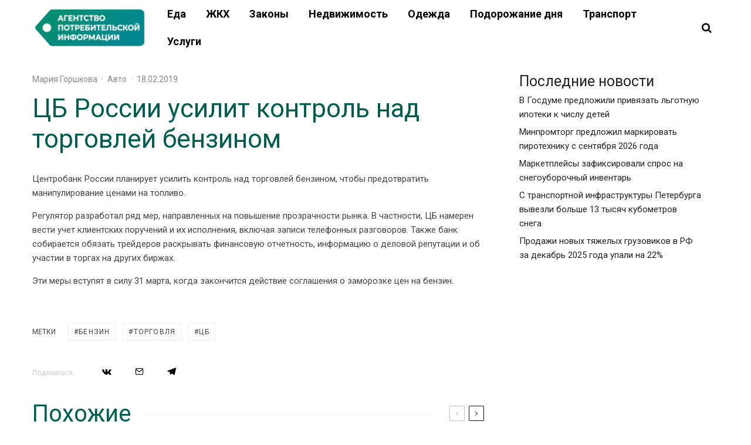

--- FILE ---
content_type: text/html; charset=UTF-8
request_url: https://apimarket.ru/2019/02/18/czb-rossii-usilit-kontrol-nad-torgovlej-benzinom/
body_size: 102973
content:
<!DOCTYPE html>
<html dir="ltr" lang="ru-RU" prefix="og: https://ogp.me/ns#">
<head>
	<meta charset="UTF-8">
			<meta name="viewport" content="width=device-width, initial-scale=1">
		<link rel="profile" href="http://gmpg.org/xfn/11">
		<meta name="theme-color" content="#009279">
	<title>ЦБ России усилит контроль над торговлей бензином - Агентство потребительской информации</title>

		<!-- All in One SEO 4.7.4.2 - aioseo.com -->
		<meta name="description" content="Центробанк России планирует усилить контроль над торговлей бензином, чтобы предотвратить манипулирование ценами на топливо. Регулятор разработал ряд мер, направленных на повышение прозрачности рынка. В частности, ЦБ намерен вести учет клиентских поручений и их исполнения, включая записи телефонных разговоров. Также банк собирается обязать трейдеров раскрывать финансовую отчетность, информацию о деловой репутации и об участии в торгах" />
		<meta name="robots" content="max-image-preview:large" />
		<link rel="canonical" href="https://apimarket.ru/2019/02/18/czb-rossii-usilit-kontrol-nad-torgovlej-benzinom/" />
		<meta name="generator" content="All in One SEO (AIOSEO) 4.7.4.2" />
		<meta property="og:locale" content="ru_RU" />
		<meta property="og:site_name" content="Агентство потребительской информации - Новости потребительского рынка" />
		<meta property="og:type" content="article" />
		<meta property="og:title" content="ЦБ России усилит контроль над торговлей бензином - Агентство потребительской информации" />
		<meta property="og:description" content="Центробанк России планирует усилить контроль над торговлей бензином, чтобы предотвратить манипулирование ценами на топливо. Регулятор разработал ряд мер, направленных на повышение прозрачности рынка. В частности, ЦБ намерен вести учет клиентских поручений и их исполнения, включая записи телефонных разговоров. Также банк собирается обязать трейдеров раскрывать финансовую отчетность, информацию о деловой репутации и об участии в торгах" />
		<meta property="og:url" content="https://apimarket.ru/2019/02/18/czb-rossii-usilit-kontrol-nad-torgovlej-benzinom/" />
		<meta property="article:published_time" content="2019-02-18T13:17:00+00:00" />
		<meta property="article:modified_time" content="2024-06-18T13:23:47+00:00" />
		<meta name="twitter:card" content="summary_large_image" />
		<meta name="twitter:title" content="ЦБ России усилит контроль над торговлей бензином - Агентство потребительской информации" />
		<meta name="twitter:description" content="Центробанк России планирует усилить контроль над торговлей бензином, чтобы предотвратить манипулирование ценами на топливо. Регулятор разработал ряд мер, направленных на повышение прозрачности рынка. В частности, ЦБ намерен вести учет клиентских поручений и их исполнения, включая записи телефонных разговоров. Также банк собирается обязать трейдеров раскрывать финансовую отчетность, информацию о деловой репутации и об участии в торгах" />
		<script type="application/ld+json" class="aioseo-schema">
			{"@context":"https:\/\/schema.org","@graph":[{"@type":"BlogPosting","@id":"https:\/\/apimarket.ru\/2019\/02\/18\/czb-rossii-usilit-kontrol-nad-torgovlej-benzinom\/#blogposting","name":"\u0426\u0411 \u0420\u043e\u0441\u0441\u0438\u0438 \u0443\u0441\u0438\u043b\u0438\u0442 \u043a\u043e\u043d\u0442\u0440\u043e\u043b\u044c \u043d\u0430\u0434 \u0442\u043e\u0440\u0433\u043e\u0432\u043b\u0435\u0439 \u0431\u0435\u043d\u0437\u0438\u043d\u043e\u043c - \u0410\u0433\u0435\u043d\u0442\u0441\u0442\u0432\u043e \u043f\u043e\u0442\u0440\u0435\u0431\u0438\u0442\u0435\u043b\u044c\u0441\u043a\u043e\u0439 \u0438\u043d\u0444\u043e\u0440\u043c\u0430\u0446\u0438\u0438","headline":"\u0426\u0411 \u0420\u043e\u0441\u0441\u0438\u0438 \u0443\u0441\u0438\u043b\u0438\u0442 \u043a\u043e\u043d\u0442\u0440\u043e\u043b\u044c \u043d\u0430\u0434 \u0442\u043e\u0440\u0433\u043e\u0432\u043b\u0435\u0439 \u0431\u0435\u043d\u0437\u0438\u043d\u043e\u043c","author":{"@id":"https:\/\/apimarket.ru\/author\/m-gorshkova\/#author"},"publisher":{"@id":"https:\/\/apimarket.ru\/#organization"},"image":{"@type":"ImageObject","url":"https:\/\/apimarket.ru\/wp-content\/uploads\/2024\/05\/cropped-cropped-api-kvadr-01.png","@id":"https:\/\/apimarket.ru\/#articleImage","width":512,"height":512},"datePublished":"2019-02-18T16:17:00+03:00","dateModified":"2024-06-18T16:23:47+03:00","inLanguage":"ru-RU","mainEntityOfPage":{"@id":"https:\/\/apimarket.ru\/2019\/02\/18\/czb-rossii-usilit-kontrol-nad-torgovlej-benzinom\/#webpage"},"isPartOf":{"@id":"https:\/\/apimarket.ru\/2019\/02\/18\/czb-rossii-usilit-kontrol-nad-torgovlej-benzinom\/#webpage"},"articleSection":"\u0410\u0432\u0442\u043e, \u0431\u0435\u043d\u0437\u0438\u043d, \u0442\u043e\u0440\u0433\u043e\u0432\u043b\u044f, \u0426\u0411"},{"@type":"BreadcrumbList","@id":"https:\/\/apimarket.ru\/2019\/02\/18\/czb-rossii-usilit-kontrol-nad-torgovlej-benzinom\/#breadcrumblist","itemListElement":[{"@type":"ListItem","@id":"https:\/\/apimarket.ru\/#listItem","position":1,"name":"\u0413\u043b\u0430\u0432\u043d\u0430\u044f \u0441\u0442\u0440\u0430\u043d\u0438\u0446\u0430","item":"https:\/\/apimarket.ru\/","nextItem":"https:\/\/apimarket.ru\/2019\/#listItem"},{"@type":"ListItem","@id":"https:\/\/apimarket.ru\/2019\/#listItem","position":2,"name":"2019","item":"https:\/\/apimarket.ru\/2019\/","nextItem":"https:\/\/apimarket.ru\/2019\/02\/#listItem","previousItem":"https:\/\/apimarket.ru\/#listItem"},{"@type":"ListItem","@id":"https:\/\/apimarket.ru\/2019\/02\/#listItem","position":3,"name":"February","item":"https:\/\/apimarket.ru\/2019\/02\/","nextItem":"https:\/\/apimarket.ru\/2019\/02\/18\/#listItem","previousItem":"https:\/\/apimarket.ru\/2019\/#listItem"},{"@type":"ListItem","@id":"https:\/\/apimarket.ru\/2019\/02\/18\/#listItem","position":4,"name":"18","item":"https:\/\/apimarket.ru\/2019\/02\/18\/","nextItem":"https:\/\/apimarket.ru\/2019\/02\/18\/czb-rossii-usilit-kontrol-nad-torgovlej-benzinom\/#listItem","previousItem":"https:\/\/apimarket.ru\/2019\/02\/#listItem"},{"@type":"ListItem","@id":"https:\/\/apimarket.ru\/2019\/02\/18\/czb-rossii-usilit-kontrol-nad-torgovlej-benzinom\/#listItem","position":5,"name":"\u0426\u0411 \u0420\u043e\u0441\u0441\u0438\u0438 \u0443\u0441\u0438\u043b\u0438\u0442 \u043a\u043e\u043d\u0442\u0440\u043e\u043b\u044c \u043d\u0430\u0434 \u0442\u043e\u0440\u0433\u043e\u0432\u043b\u0435\u0439 \u0431\u0435\u043d\u0437\u0438\u043d\u043e\u043c","previousItem":"https:\/\/apimarket.ru\/2019\/02\/18\/#listItem"}]},{"@type":"Organization","@id":"https:\/\/apimarket.ru\/#organization","name":"\u0410\u0433\u0435\u043d\u0442\u0441\u0442\u0432\u043e \u043f\u043e\u0442\u0440\u0435\u0431\u0438\u0442\u0435\u043b\u044c\u0441\u043a\u043e\u0439 \u0438\u043d\u0444\u043e\u0440\u043c\u0430\u0446\u0438\u0438","description":"\u041d\u043e\u0432\u043e\u0441\u0442\u0438 \u043f\u043e\u0442\u0440\u0435\u0431\u0438\u0442\u0435\u043b\u044c\u0441\u043a\u043e\u0433\u043e \u0440\u044b\u043d\u043a\u0430","url":"https:\/\/apimarket.ru\/","telephone":"+78125076862","logo":{"@type":"ImageObject","url":"https:\/\/apimarket.ru\/wp-content\/uploads\/2024\/05\/cropped-cropped-api-kvadr-01.png","@id":"https:\/\/apimarket.ru\/2019\/02\/18\/czb-rossii-usilit-kontrol-nad-torgovlej-benzinom\/#organizationLogo","width":512,"height":512},"image":{"@id":"https:\/\/apimarket.ru\/2019\/02\/18\/czb-rossii-usilit-kontrol-nad-torgovlej-benzinom\/#organizationLogo"}},{"@type":"Person","@id":"https:\/\/apimarket.ru\/author\/m-gorshkova\/#author","url":"https:\/\/apimarket.ru\/author\/m-gorshkova\/","name":"\u041c\u0430\u0440\u0438\u044f \u0413\u043e\u0440\u0448\u043a\u043e\u0432\u0430","image":{"@type":"ImageObject","@id":"https:\/\/apimarket.ru\/2019\/02\/18\/czb-rossii-usilit-kontrol-nad-torgovlej-benzinom\/#authorImage","url":"https:\/\/secure.gravatar.com\/avatar\/bef66e856ab6dd8b439fbd7efa695e44?s=96&d=mm&r=g","width":96,"height":96,"caption":"\u041c\u0430\u0440\u0438\u044f \u0413\u043e\u0440\u0448\u043a\u043e\u0432\u0430"}},{"@type":"WebPage","@id":"https:\/\/apimarket.ru\/2019\/02\/18\/czb-rossii-usilit-kontrol-nad-torgovlej-benzinom\/#webpage","url":"https:\/\/apimarket.ru\/2019\/02\/18\/czb-rossii-usilit-kontrol-nad-torgovlej-benzinom\/","name":"\u0426\u0411 \u0420\u043e\u0441\u0441\u0438\u0438 \u0443\u0441\u0438\u043b\u0438\u0442 \u043a\u043e\u043d\u0442\u0440\u043e\u043b\u044c \u043d\u0430\u0434 \u0442\u043e\u0440\u0433\u043e\u0432\u043b\u0435\u0439 \u0431\u0435\u043d\u0437\u0438\u043d\u043e\u043c - \u0410\u0433\u0435\u043d\u0442\u0441\u0442\u0432\u043e \u043f\u043e\u0442\u0440\u0435\u0431\u0438\u0442\u0435\u043b\u044c\u0441\u043a\u043e\u0439 \u0438\u043d\u0444\u043e\u0440\u043c\u0430\u0446\u0438\u0438","description":"\u0426\u0435\u043d\u0442\u0440\u043e\u0431\u0430\u043d\u043a \u0420\u043e\u0441\u0441\u0438\u0438 \u043f\u043b\u0430\u043d\u0438\u0440\u0443\u0435\u0442 \u0443\u0441\u0438\u043b\u0438\u0442\u044c \u043a\u043e\u043d\u0442\u0440\u043e\u043b\u044c \u043d\u0430\u0434 \u0442\u043e\u0440\u0433\u043e\u0432\u043b\u0435\u0439 \u0431\u0435\u043d\u0437\u0438\u043d\u043e\u043c, \u0447\u0442\u043e\u0431\u044b \u043f\u0440\u0435\u0434\u043e\u0442\u0432\u0440\u0430\u0442\u0438\u0442\u044c \u043c\u0430\u043d\u0438\u043f\u0443\u043b\u0438\u0440\u043e\u0432\u0430\u043d\u0438\u0435 \u0446\u0435\u043d\u0430\u043c\u0438 \u043d\u0430 \u0442\u043e\u043f\u043b\u0438\u0432\u043e. \u0420\u0435\u0433\u0443\u043b\u044f\u0442\u043e\u0440 \u0440\u0430\u0437\u0440\u0430\u0431\u043e\u0442\u0430\u043b \u0440\u044f\u0434 \u043c\u0435\u0440, \u043d\u0430\u043f\u0440\u0430\u0432\u043b\u0435\u043d\u043d\u044b\u0445 \u043d\u0430 \u043f\u043e\u0432\u044b\u0448\u0435\u043d\u0438\u0435 \u043f\u0440\u043e\u0437\u0440\u0430\u0447\u043d\u043e\u0441\u0442\u0438 \u0440\u044b\u043d\u043a\u0430. \u0412 \u0447\u0430\u0441\u0442\u043d\u043e\u0441\u0442\u0438, \u0426\u0411 \u043d\u0430\u043c\u0435\u0440\u0435\u043d \u0432\u0435\u0441\u0442\u0438 \u0443\u0447\u0435\u0442 \u043a\u043b\u0438\u0435\u043d\u0442\u0441\u043a\u0438\u0445 \u043f\u043e\u0440\u0443\u0447\u0435\u043d\u0438\u0439 \u0438 \u0438\u0445 \u0438\u0441\u043f\u043e\u043b\u043d\u0435\u043d\u0438\u044f, \u0432\u043a\u043b\u044e\u0447\u0430\u044f \u0437\u0430\u043f\u0438\u0441\u0438 \u0442\u0435\u043b\u0435\u0444\u043e\u043d\u043d\u044b\u0445 \u0440\u0430\u0437\u0433\u043e\u0432\u043e\u0440\u043e\u0432. \u0422\u0430\u043a\u0436\u0435 \u0431\u0430\u043d\u043a \u0441\u043e\u0431\u0438\u0440\u0430\u0435\u0442\u0441\u044f \u043e\u0431\u044f\u0437\u0430\u0442\u044c \u0442\u0440\u0435\u0439\u0434\u0435\u0440\u043e\u0432 \u0440\u0430\u0441\u043a\u0440\u044b\u0432\u0430\u0442\u044c \u0444\u0438\u043d\u0430\u043d\u0441\u043e\u0432\u0443\u044e \u043e\u0442\u0447\u0435\u0442\u043d\u043e\u0441\u0442\u044c, \u0438\u043d\u0444\u043e\u0440\u043c\u0430\u0446\u0438\u044e \u043e \u0434\u0435\u043b\u043e\u0432\u043e\u0439 \u0440\u0435\u043f\u0443\u0442\u0430\u0446\u0438\u0438 \u0438 \u043e\u0431 \u0443\u0447\u0430\u0441\u0442\u0438\u0438 \u0432 \u0442\u043e\u0440\u0433\u0430\u0445","inLanguage":"ru-RU","isPartOf":{"@id":"https:\/\/apimarket.ru\/#website"},"breadcrumb":{"@id":"https:\/\/apimarket.ru\/2019\/02\/18\/czb-rossii-usilit-kontrol-nad-torgovlej-benzinom\/#breadcrumblist"},"author":{"@id":"https:\/\/apimarket.ru\/author\/m-gorshkova\/#author"},"creator":{"@id":"https:\/\/apimarket.ru\/author\/m-gorshkova\/#author"},"datePublished":"2019-02-18T16:17:00+03:00","dateModified":"2024-06-18T16:23:47+03:00"},{"@type":"WebSite","@id":"https:\/\/apimarket.ru\/#website","url":"https:\/\/apimarket.ru\/","name":"\u0410\u0433\u0435\u043d\u0442\u0441\u0442\u0432\u043e \u043f\u043e\u0442\u0440\u0435\u0431\u0438\u0442\u0435\u043b\u044c\u0441\u043a\u043e\u0439 \u0438\u043d\u0444\u043e\u0440\u043c\u0430\u0446\u0438\u0438","description":"\u041d\u043e\u0432\u043e\u0441\u0442\u0438 \u043f\u043e\u0442\u0440\u0435\u0431\u0438\u0442\u0435\u043b\u044c\u0441\u043a\u043e\u0433\u043e \u0440\u044b\u043d\u043a\u0430","inLanguage":"ru-RU","publisher":{"@id":"https:\/\/apimarket.ru\/#organization"}}]}
		</script>
		<!-- All in One SEO -->

<link rel='dns-prefetch' href='//fonts.googleapis.com' />
<link rel="alternate" type="application/rss+xml" title="Агентство потребительской информации &raquo; Лента" href="https://apimarket.ru/feed/" />
<link rel="alternate" type="application/rss+xml" title="Агентство потребительской информации &raquo; Лента комментариев" href="https://apimarket.ru/comments/feed/" />
<link rel="alternate" type="application/rss+xml" title="Агентство потребительской информации &raquo; Лента комментариев к &laquo;ЦБ России усилит контроль над торговлей бензином&raquo;" href="https://apimarket.ru/2019/02/18/czb-rossii-usilit-kontrol-nad-torgovlej-benzinom/feed/" />
<script type="text/javascript">
/* <![CDATA[ */
window._wpemojiSettings = {"baseUrl":"https:\/\/s.w.org\/images\/core\/emoji\/15.0.3\/72x72\/","ext":".png","svgUrl":"https:\/\/s.w.org\/images\/core\/emoji\/15.0.3\/svg\/","svgExt":".svg","source":{"concatemoji":"https:\/\/apimarket.ru\/wp-includes\/js\/wp-emoji-release.min.js?ver=6.5.5"}};
/*! This file is auto-generated */
!function(i,n){var o,s,e;function c(e){try{var t={supportTests:e,timestamp:(new Date).valueOf()};sessionStorage.setItem(o,JSON.stringify(t))}catch(e){}}function p(e,t,n){e.clearRect(0,0,e.canvas.width,e.canvas.height),e.fillText(t,0,0);var t=new Uint32Array(e.getImageData(0,0,e.canvas.width,e.canvas.height).data),r=(e.clearRect(0,0,e.canvas.width,e.canvas.height),e.fillText(n,0,0),new Uint32Array(e.getImageData(0,0,e.canvas.width,e.canvas.height).data));return t.every(function(e,t){return e===r[t]})}function u(e,t,n){switch(t){case"flag":return n(e,"\ud83c\udff3\ufe0f\u200d\u26a7\ufe0f","\ud83c\udff3\ufe0f\u200b\u26a7\ufe0f")?!1:!n(e,"\ud83c\uddfa\ud83c\uddf3","\ud83c\uddfa\u200b\ud83c\uddf3")&&!n(e,"\ud83c\udff4\udb40\udc67\udb40\udc62\udb40\udc65\udb40\udc6e\udb40\udc67\udb40\udc7f","\ud83c\udff4\u200b\udb40\udc67\u200b\udb40\udc62\u200b\udb40\udc65\u200b\udb40\udc6e\u200b\udb40\udc67\u200b\udb40\udc7f");case"emoji":return!n(e,"\ud83d\udc26\u200d\u2b1b","\ud83d\udc26\u200b\u2b1b")}return!1}function f(e,t,n){var r="undefined"!=typeof WorkerGlobalScope&&self instanceof WorkerGlobalScope?new OffscreenCanvas(300,150):i.createElement("canvas"),a=r.getContext("2d",{willReadFrequently:!0}),o=(a.textBaseline="top",a.font="600 32px Arial",{});return e.forEach(function(e){o[e]=t(a,e,n)}),o}function t(e){var t=i.createElement("script");t.src=e,t.defer=!0,i.head.appendChild(t)}"undefined"!=typeof Promise&&(o="wpEmojiSettingsSupports",s=["flag","emoji"],n.supports={everything:!0,everythingExceptFlag:!0},e=new Promise(function(e){i.addEventListener("DOMContentLoaded",e,{once:!0})}),new Promise(function(t){var n=function(){try{var e=JSON.parse(sessionStorage.getItem(o));if("object"==typeof e&&"number"==typeof e.timestamp&&(new Date).valueOf()<e.timestamp+604800&&"object"==typeof e.supportTests)return e.supportTests}catch(e){}return null}();if(!n){if("undefined"!=typeof Worker&&"undefined"!=typeof OffscreenCanvas&&"undefined"!=typeof URL&&URL.createObjectURL&&"undefined"!=typeof Blob)try{var e="postMessage("+f.toString()+"("+[JSON.stringify(s),u.toString(),p.toString()].join(",")+"));",r=new Blob([e],{type:"text/javascript"}),a=new Worker(URL.createObjectURL(r),{name:"wpTestEmojiSupports"});return void(a.onmessage=function(e){c(n=e.data),a.terminate(),t(n)})}catch(e){}c(n=f(s,u,p))}t(n)}).then(function(e){for(var t in e)n.supports[t]=e[t],n.supports.everything=n.supports.everything&&n.supports[t],"flag"!==t&&(n.supports.everythingExceptFlag=n.supports.everythingExceptFlag&&n.supports[t]);n.supports.everythingExceptFlag=n.supports.everythingExceptFlag&&!n.supports.flag,n.DOMReady=!1,n.readyCallback=function(){n.DOMReady=!0}}).then(function(){return e}).then(function(){var e;n.supports.everything||(n.readyCallback(),(e=n.source||{}).concatemoji?t(e.concatemoji):e.wpemoji&&e.twemoji&&(t(e.twemoji),t(e.wpemoji)))}))}((window,document),window._wpemojiSettings);
/* ]]> */
</script>
<style id='wp-emoji-styles-inline-css' type='text/css'>

	img.wp-smiley, img.emoji {
		display: inline !important;
		border: none !important;
		box-shadow: none !important;
		height: 1em !important;
		width: 1em !important;
		margin: 0 0.07em !important;
		vertical-align: -0.1em !important;
		background: none !important;
		padding: 0 !important;
	}
</style>
<link rel='stylesheet' id='wp-block-library-css' href='https://apimarket.ru/wp-includes/css/dist/block-library/style.min.css?ver=6.5.5' type='text/css' media='all' />
<style id='classic-theme-styles-inline-css' type='text/css'>
/*! This file is auto-generated */
.wp-block-button__link{color:#fff;background-color:#32373c;border-radius:9999px;box-shadow:none;text-decoration:none;padding:calc(.667em + 2px) calc(1.333em + 2px);font-size:1.125em}.wp-block-file__button{background:#32373c;color:#fff;text-decoration:none}
</style>
<style id='global-styles-inline-css' type='text/css'>
body{--wp--preset--color--black: #000000;--wp--preset--color--cyan-bluish-gray: #abb8c3;--wp--preset--color--white: #ffffff;--wp--preset--color--pale-pink: #f78da7;--wp--preset--color--vivid-red: #cf2e2e;--wp--preset--color--luminous-vivid-orange: #ff6900;--wp--preset--color--luminous-vivid-amber: #fcb900;--wp--preset--color--light-green-cyan: #7bdcb5;--wp--preset--color--vivid-green-cyan: #00d084;--wp--preset--color--pale-cyan-blue: #8ed1fc;--wp--preset--color--vivid-cyan-blue: #0693e3;--wp--preset--color--vivid-purple: #9b51e0;--wp--preset--gradient--vivid-cyan-blue-to-vivid-purple: linear-gradient(135deg,rgba(6,147,227,1) 0%,rgb(155,81,224) 100%);--wp--preset--gradient--light-green-cyan-to-vivid-green-cyan: linear-gradient(135deg,rgb(122,220,180) 0%,rgb(0,208,130) 100%);--wp--preset--gradient--luminous-vivid-amber-to-luminous-vivid-orange: linear-gradient(135deg,rgba(252,185,0,1) 0%,rgba(255,105,0,1) 100%);--wp--preset--gradient--luminous-vivid-orange-to-vivid-red: linear-gradient(135deg,rgba(255,105,0,1) 0%,rgb(207,46,46) 100%);--wp--preset--gradient--very-light-gray-to-cyan-bluish-gray: linear-gradient(135deg,rgb(238,238,238) 0%,rgb(169,184,195) 100%);--wp--preset--gradient--cool-to-warm-spectrum: linear-gradient(135deg,rgb(74,234,220) 0%,rgb(151,120,209) 20%,rgb(207,42,186) 40%,rgb(238,44,130) 60%,rgb(251,105,98) 80%,rgb(254,248,76) 100%);--wp--preset--gradient--blush-light-purple: linear-gradient(135deg,rgb(255,206,236) 0%,rgb(152,150,240) 100%);--wp--preset--gradient--blush-bordeaux: linear-gradient(135deg,rgb(254,205,165) 0%,rgb(254,45,45) 50%,rgb(107,0,62) 100%);--wp--preset--gradient--luminous-dusk: linear-gradient(135deg,rgb(255,203,112) 0%,rgb(199,81,192) 50%,rgb(65,88,208) 100%);--wp--preset--gradient--pale-ocean: linear-gradient(135deg,rgb(255,245,203) 0%,rgb(182,227,212) 50%,rgb(51,167,181) 100%);--wp--preset--gradient--electric-grass: linear-gradient(135deg,rgb(202,248,128) 0%,rgb(113,206,126) 100%);--wp--preset--gradient--midnight: linear-gradient(135deg,rgb(2,3,129) 0%,rgb(40,116,252) 100%);--wp--preset--font-size--small: 13px;--wp--preset--font-size--medium: 20px;--wp--preset--font-size--large: 36px;--wp--preset--font-size--x-large: 42px;--wp--preset--spacing--20: 0.44rem;--wp--preset--spacing--30: 0.67rem;--wp--preset--spacing--40: 1rem;--wp--preset--spacing--50: 1.5rem;--wp--preset--spacing--60: 2.25rem;--wp--preset--spacing--70: 3.38rem;--wp--preset--spacing--80: 5.06rem;--wp--preset--shadow--natural: 6px 6px 9px rgba(0, 0, 0, 0.2);--wp--preset--shadow--deep: 12px 12px 50px rgba(0, 0, 0, 0.4);--wp--preset--shadow--sharp: 6px 6px 0px rgba(0, 0, 0, 0.2);--wp--preset--shadow--outlined: 6px 6px 0px -3px rgba(255, 255, 255, 1), 6px 6px rgba(0, 0, 0, 1);--wp--preset--shadow--crisp: 6px 6px 0px rgba(0, 0, 0, 1);}:where(.is-layout-flex){gap: 0.5em;}:where(.is-layout-grid){gap: 0.5em;}body .is-layout-flex{display: flex;}body .is-layout-flex{flex-wrap: wrap;align-items: center;}body .is-layout-flex > *{margin: 0;}body .is-layout-grid{display: grid;}body .is-layout-grid > *{margin: 0;}:where(.wp-block-columns.is-layout-flex){gap: 2em;}:where(.wp-block-columns.is-layout-grid){gap: 2em;}:where(.wp-block-post-template.is-layout-flex){gap: 1.25em;}:where(.wp-block-post-template.is-layout-grid){gap: 1.25em;}.has-black-color{color: var(--wp--preset--color--black) !important;}.has-cyan-bluish-gray-color{color: var(--wp--preset--color--cyan-bluish-gray) !important;}.has-white-color{color: var(--wp--preset--color--white) !important;}.has-pale-pink-color{color: var(--wp--preset--color--pale-pink) !important;}.has-vivid-red-color{color: var(--wp--preset--color--vivid-red) !important;}.has-luminous-vivid-orange-color{color: var(--wp--preset--color--luminous-vivid-orange) !important;}.has-luminous-vivid-amber-color{color: var(--wp--preset--color--luminous-vivid-amber) !important;}.has-light-green-cyan-color{color: var(--wp--preset--color--light-green-cyan) !important;}.has-vivid-green-cyan-color{color: var(--wp--preset--color--vivid-green-cyan) !important;}.has-pale-cyan-blue-color{color: var(--wp--preset--color--pale-cyan-blue) !important;}.has-vivid-cyan-blue-color{color: var(--wp--preset--color--vivid-cyan-blue) !important;}.has-vivid-purple-color{color: var(--wp--preset--color--vivid-purple) !important;}.has-black-background-color{background-color: var(--wp--preset--color--black) !important;}.has-cyan-bluish-gray-background-color{background-color: var(--wp--preset--color--cyan-bluish-gray) !important;}.has-white-background-color{background-color: var(--wp--preset--color--white) !important;}.has-pale-pink-background-color{background-color: var(--wp--preset--color--pale-pink) !important;}.has-vivid-red-background-color{background-color: var(--wp--preset--color--vivid-red) !important;}.has-luminous-vivid-orange-background-color{background-color: var(--wp--preset--color--luminous-vivid-orange) !important;}.has-luminous-vivid-amber-background-color{background-color: var(--wp--preset--color--luminous-vivid-amber) !important;}.has-light-green-cyan-background-color{background-color: var(--wp--preset--color--light-green-cyan) !important;}.has-vivid-green-cyan-background-color{background-color: var(--wp--preset--color--vivid-green-cyan) !important;}.has-pale-cyan-blue-background-color{background-color: var(--wp--preset--color--pale-cyan-blue) !important;}.has-vivid-cyan-blue-background-color{background-color: var(--wp--preset--color--vivid-cyan-blue) !important;}.has-vivid-purple-background-color{background-color: var(--wp--preset--color--vivid-purple) !important;}.has-black-border-color{border-color: var(--wp--preset--color--black) !important;}.has-cyan-bluish-gray-border-color{border-color: var(--wp--preset--color--cyan-bluish-gray) !important;}.has-white-border-color{border-color: var(--wp--preset--color--white) !important;}.has-pale-pink-border-color{border-color: var(--wp--preset--color--pale-pink) !important;}.has-vivid-red-border-color{border-color: var(--wp--preset--color--vivid-red) !important;}.has-luminous-vivid-orange-border-color{border-color: var(--wp--preset--color--luminous-vivid-orange) !important;}.has-luminous-vivid-amber-border-color{border-color: var(--wp--preset--color--luminous-vivid-amber) !important;}.has-light-green-cyan-border-color{border-color: var(--wp--preset--color--light-green-cyan) !important;}.has-vivid-green-cyan-border-color{border-color: var(--wp--preset--color--vivid-green-cyan) !important;}.has-pale-cyan-blue-border-color{border-color: var(--wp--preset--color--pale-cyan-blue) !important;}.has-vivid-cyan-blue-border-color{border-color: var(--wp--preset--color--vivid-cyan-blue) !important;}.has-vivid-purple-border-color{border-color: var(--wp--preset--color--vivid-purple) !important;}.has-vivid-cyan-blue-to-vivid-purple-gradient-background{background: var(--wp--preset--gradient--vivid-cyan-blue-to-vivid-purple) !important;}.has-light-green-cyan-to-vivid-green-cyan-gradient-background{background: var(--wp--preset--gradient--light-green-cyan-to-vivid-green-cyan) !important;}.has-luminous-vivid-amber-to-luminous-vivid-orange-gradient-background{background: var(--wp--preset--gradient--luminous-vivid-amber-to-luminous-vivid-orange) !important;}.has-luminous-vivid-orange-to-vivid-red-gradient-background{background: var(--wp--preset--gradient--luminous-vivid-orange-to-vivid-red) !important;}.has-very-light-gray-to-cyan-bluish-gray-gradient-background{background: var(--wp--preset--gradient--very-light-gray-to-cyan-bluish-gray) !important;}.has-cool-to-warm-spectrum-gradient-background{background: var(--wp--preset--gradient--cool-to-warm-spectrum) !important;}.has-blush-light-purple-gradient-background{background: var(--wp--preset--gradient--blush-light-purple) !important;}.has-blush-bordeaux-gradient-background{background: var(--wp--preset--gradient--blush-bordeaux) !important;}.has-luminous-dusk-gradient-background{background: var(--wp--preset--gradient--luminous-dusk) !important;}.has-pale-ocean-gradient-background{background: var(--wp--preset--gradient--pale-ocean) !important;}.has-electric-grass-gradient-background{background: var(--wp--preset--gradient--electric-grass) !important;}.has-midnight-gradient-background{background: var(--wp--preset--gradient--midnight) !important;}.has-small-font-size{font-size: var(--wp--preset--font-size--small) !important;}.has-medium-font-size{font-size: var(--wp--preset--font-size--medium) !important;}.has-large-font-size{font-size: var(--wp--preset--font-size--large) !important;}.has-x-large-font-size{font-size: var(--wp--preset--font-size--x-large) !important;}
.wp-block-navigation a:where(:not(.wp-element-button)){color: inherit;}
:where(.wp-block-post-template.is-layout-flex){gap: 1.25em;}:where(.wp-block-post-template.is-layout-grid){gap: 1.25em;}
:where(.wp-block-columns.is-layout-flex){gap: 2em;}:where(.wp-block-columns.is-layout-grid){gap: 2em;}
.wp-block-pullquote{font-size: 1.5em;line-height: 1.6;}
</style>
<link rel='stylesheet' id='lets-review-api-css' href='https://apimarket.ru/wp-content/plugins/lets-review/assets/css/style-api.min.css?ver=3.4.3' type='text/css' media='all' />
<link rel='stylesheet' id='font-awesome-css' href='https://apimarket.ru/wp-content/plugins/lets-review/assets/fonts/fontawesome/css/fontawesome.min.css?ver=3.4.3' type='text/css' media='all' />
<link rel='stylesheet' id='font-awesome-regular-css' href='https://apimarket.ru/wp-content/plugins/lets-review/assets/fonts/fontawesome/css/regular.min.css?ver=3.4.3' type='text/css' media='all' />
<link rel='stylesheet' id='font-awesome-solid-css' href='https://apimarket.ru/wp-content/plugins/lets-review/assets/fonts/fontawesome/css/solid.min.css?ver=3.4.3' type='text/css' media='all' />
<link rel='stylesheet' id='zeen-style-css' href='https://apimarket.ru/wp-content/themes/zeen/assets/css/style.min.css?ver=1731591991' type='text/css' media='all' />
<style id='zeen-style-inline-css' type='text/css'>
.content-bg, .block-skin-5:not(.skin-inner), .block-skin-5.skin-inner > .tipi-row-inner-style, .article-layout-skin-1.title-cut-bl .hero-wrap .meta:before, .article-layout-skin-1.title-cut-bc .hero-wrap .meta:before, .article-layout-skin-1.title-cut-bl .hero-wrap .share-it:before, .article-layout-skin-1.title-cut-bc .hero-wrap .share-it:before, .standard-archive .page-header, .skin-dark .flickity-viewport, .zeen__var__options label { background: #ffffff;}a.zeen-pin-it{position: absolute}.background.mask {background-color: transparent}.side-author__wrap .mask a {display:inline-block;height:70px}.timed-pup,.modal-wrap {position:fixed;visibility:hidden}.to-top__fixed .to-top a{background-color:#009279; color: #ffffff}.site-inner { background-color: #fff; }.splitter svg g { fill: #fff; }.inline-post .block article .title { font-size: 20px;}input[type=submit], button, .tipi-button,.button,.wpcf7-submit,.button__back__home{ border-radius: 3px; }.fontfam-1 { font-family: 'Roboto',sans-serif!important;}input,input[type="number"],.body-f1, .quotes-f1 blockquote, .quotes-f1 q, .by-f1 .byline, .sub-f1 .subtitle, .wh-f1 .widget-title, .headings-f1 h1, .headings-f1 h2, .headings-f1 h3, .headings-f1 h4, .headings-f1 h5, .headings-f1 h6, .font-1, div.jvectormap-tip {font-family:'Roboto',sans-serif;font-weight: 400;font-style: normal;}.fontfam-2 { font-family:'Roboto',sans-serif!important; }input[type=submit], button, .tipi-button,.button,.wpcf7-submit,.button__back__home,.body-f2, .quotes-f2 blockquote, .quotes-f2 q, .by-f2 .byline, .sub-f2 .subtitle, .wh-f2 .widget-title, .headings-f2 h1, .headings-f2 h2, .headings-f2 h3, .headings-f2 h4, .headings-f2 h5, .headings-f2 h6, .font-2 {font-family:'Roboto',sans-serif;font-weight: 400;font-style: normal;}.fontfam-3 { font-family:'Roboto',sans-serif!important;}.body-f3, .quotes-f3 blockquote, .quotes-f3 q, .by-f3 .byline, .sub-f3 .subtitle, .wh-f3 .widget-title, .headings-f3 h1, .headings-f3 h2, .headings-f3 h3, .headings-f3 h4, .headings-f3 h5, .headings-f3 h6, .font-3 {font-family:'Roboto',sans-serif;font-style: normal;font-weight: 400;}.tipi-row, .tipi-builder-on .contents-wrap > p { max-width: 1230px ; }.slider-columns--3 article { width: 360px }.slider-columns--2 article { width: 555px }.slider-columns--4 article { width: 262.5px }.single .site-content .tipi-row { max-width: 1230px ; }.single-product .site-content .tipi-row { max-width: 1230px ; }.date--secondary { color: #f8d92f; }.date--main { color: #007451; }.global-accent-border { border-color: #009279; }.trending-accent-border { border-color: #00874f; }.trending-accent-bg { border-color: #00874f; }.wpcf7-submit, .tipi-button.block-loader { background: #00806e; }.wpcf7-submit:hover, .tipi-button.block-loader:hover { background: #111; }.tipi-button.block-loader { color: #fff!important; }.wpcf7-submit { background: #18181e; }.wpcf7-submit:hover { background: #111; }.global-accent-bg, .icon-base-2:hover .icon-bg, #progress { background-color: #009279; }.global-accent-text, .mm-submenu-2 .mm-51 .menu-wrap > .sub-menu > li > a { color: #009279; }body { color:#444;}.excerpt { color:#444;}.mode--alt--b .excerpt, .block-skin-2 .excerpt, .block-skin-2 .preview-classic .custom-button__fill-2 { color:#888!important;}.read-more-wrap { color:#767676;}.logo-fallback a { color:#000!important;}.site-mob-header .logo-fallback a { color:#000!important;}blockquote:not(.comment-excerpt) { color:#111;}.mode--alt--b blockquote:not(.comment-excerpt), .mode--alt--b .block-skin-0.block-wrap-quote .block-wrap-quote blockquote:not(.comment-excerpt), .mode--alt--b .block-skin-0.block-wrap-quote .block-wrap-quote blockquote:not(.comment-excerpt) span { color:#fff!important;}.byline, .byline a { color:#888;}.mode--alt--b .block-wrap-classic .byline, .mode--alt--b .block-wrap-classic .byline a, .mode--alt--b .block-wrap-thumbnail .byline, .mode--alt--b .block-wrap-thumbnail .byline a, .block-skin-2 .byline a, .block-skin-2 .byline { color:#888;}.preview-classic .meta .title, .preview-thumbnail .meta .title,.preview-56 .meta .title{ color:#111;}h1, h2, h3, h4, h5, h6, .block-title { color:#005e4f;}.sidebar-widget  .widget-title { color:#111!important;}.link-color-wrap p > a, .link-color-wrap p > em a, .link-color-wrap p > strong a {
			text-decoration: underline; text-decoration-color: #009279; text-decoration-thickness: 2px; text-decoration-style:solid}.link-color-wrap a, .woocommerce-Tabs-panel--description a { color: #009279; }.mode--alt--b .link-color-wrap a, .mode--alt--b .woocommerce-Tabs-panel--description a { color: #009279; }.copyright, .site-footer .bg-area-inner .copyright a { color: #8e8e8e; }.link-color-wrap a:hover { color: #005e4f; }.mode--alt--b .link-color-wrap a:hover { color: #005e4f; }body{line-height:1.66}input[type=submit], button, .tipi-button,.button,.wpcf7-submit,.button__back__home{letter-spacing:0.03em}.sub-menu a:not(.tipi-button){letter-spacing:0.1em}.widget-title{letter-spacing:0.15em}html, body{font-size:15px}.byline{font-size:12px}input[type=submit], button, .tipi-button,.button,.wpcf7-submit,.button__back__home{font-size:11px}.excerpt{font-size:15px}.logo-fallback, .secondary-wrap .logo-fallback a{font-size:22px}.logo span{font-size:12px}.breadcrumbs{font-size:10px}.hero-meta.tipi-s-typo .title{font-size:20px}.hero-meta.tipi-s-typo .subtitle{font-size:15px}.hero-meta.tipi-m-typo .title{font-size:20px}.hero-meta.tipi-m-typo .subtitle{font-size:15px}.hero-meta.tipi-xl-typo .title{font-size:20px}.hero-meta.tipi-xl-typo .subtitle{font-size:15px}.block-html-content h1, .single-content .entry-content h1{font-size:20px}.block-html-content h2, .single-content .entry-content h2{font-size:20px}.block-html-content h3, .single-content .entry-content h3{font-size:20px}.block-html-content h4, .single-content .entry-content h4{font-size:20px}.block-html-content h5, .single-content .entry-content h5{font-size:18px}.footer-block-links{font-size:8px}blockquote, q{font-size:20px}.site-footer .copyright{font-size:12px}.footer-navigation{font-size:12px}.site-footer .menu-icons{font-size:12px}.block-title, .page-title{font-size:24px}.block-subtitle{font-size:18px}.block-col-self .preview-2 .title{font-size:22px}.block-wrap-classic .tipi-m-typo .title-wrap .title{font-size:22px}.tipi-s-typo .title, .ppl-s-3 .tipi-s-typo .title, .zeen-col--wide .ppl-s-3 .tipi-s-typo .title, .preview-1 .title, .preview-21:not(.tipi-xs-typo) .title{font-size:22px}.tipi-xs-typo .title, .tipi-basket-wrap .basket-item .title{font-size:15px}.meta .read-more-wrap{font-size:11px}.widget-title{font-size:12px}.split-1:not(.preview-thumbnail) .mask{-webkit-flex: 0 0 calc( 34% - 15px);
					-ms-flex: 0 0 calc( 34% - 15px);
					flex: 0 0 calc( 34% - 15px);
					width: calc( 34% - 15px);}.preview-thumbnail .mask{-webkit-flex: 0 0 65px;
					-ms-flex: 0 0 65px;
					flex: 0 0 65px;
					width: 65px;}.footer-lower-area{padding-top:40px}.footer-lower-area{padding-bottom:40px}.footer-upper-area{padding-bottom:40px}.footer-upper-area{padding-top:40px}.footer-widget-wrap{padding-bottom:40px}.footer-widget-wrap{padding-top:40px}.tipi-button-cta-header{font-size:12px}.tipi-button.block-loader, .wpcf7-submit, .mc4wp-form-fields button { font-weight: 700;}.main-navigation .horizontal-menu, .main-navigation .menu-item, .main-navigation .menu-icon .menu-icon--text,  .main-navigation .tipi-i-search span { font-weight: 700;}.secondary-wrap .menu-secondary li, .secondary-wrap .menu-item, .secondary-wrap .menu-icon .menu-icon--text {font-weight: 700;}.footer-lower-area, .footer-lower-area .menu-item, .footer-lower-area .menu-icon span {font-weight: 700;}.widget-title {font-weight: 700!important;}input[type=submit], button, .tipi-button,.button,.wpcf7-submit,.button__back__home{ text-transform: none; }.entry-title{ text-transform: none; }.logo-fallback{ text-transform: none; }.block-wrap-slider .title-wrap .title{ text-transform: none; }.block-wrap-grid .title-wrap .title, .tile-design-4 .meta .title-wrap .title{ text-transform: none; }.block-wrap-classic .title-wrap .title{ text-transform: none; }.block-title{ text-transform: none; }.meta .excerpt .read-more{ text-transform: none; }.preview-grid .read-more{ text-transform: uppercase; }.block-subtitle{ text-transform: none; }.byline{ text-transform: none; }.widget-title{ text-transform: none; }.main-navigation .menu-item, .main-navigation .menu-icon .menu-icon--text{ text-transform: none; }.secondary-navigation, .secondary-wrap .menu-icon .menu-icon--text{ text-transform: uppercase; }.footer-lower-area .menu-item, .footer-lower-area .menu-icon span{ text-transform: uppercase; }.sub-menu a:not(.tipi-button){ text-transform: none; }.site-mob-header .menu-item, .site-mob-header .menu-icon span{ text-transform: none; }.single-content .entry-content h1, .single-content .entry-content h2, .single-content .entry-content h3, .single-content .entry-content h4, .single-content .entry-content h5, .single-content .entry-content h6, .meta__full h1, .meta__full h2, .meta__full h3, .meta__full h4, .meta__full h5, .bbp__thread__title{ text-transform: none; }.mm-submenu-2 .mm-11 .menu-wrap > *, .mm-submenu-2 .mm-31 .menu-wrap > *, .mm-submenu-2 .mm-21 .menu-wrap > *, .mm-submenu-2 .mm-51 .menu-wrap > *  { border-top: 3px solid transparent; }.separation-border { margin-bottom: 30px; }.load-more-wrap-1 { padding-top: 30px; }.block-wrap-classic .inf-spacer + .block:not(.block-62) { margin-top: 30px; }.block-title-wrap-style .block-title:after, .block-title-wrap-style .block-title:before { border-top: 1px #eee solid;}.separation-border-v { background: #eee;}.separation-border-v { height: calc( 100% -  30px - 1px); }@media only screen and (max-width: 480px) {.separation-border { margin-bottom: 30px;}}.sidebar-wrap .sidebar { padding-right: 30px; padding-left: 30px; padding-top:0px; padding-bottom:0px; }.sidebar-left .sidebar-wrap .sidebar { padding-right: 30px; padding-left: 30px; }@media only screen and (min-width: 481px) {}@media only screen and (max-width: 859px) {.mobile__design--side .mask {
		width: calc( 34% - 15px);
	}}@media only screen and (min-width: 860px) {input[type=submit], button, .tipi-button,.button,.wpcf7-submit,.button__back__home{letter-spacing:0.09em}.hero-meta.tipi-s-typo .title{font-size:30px}.hero-meta.tipi-s-typo .subtitle{font-size:18px}.hero-meta.tipi-m-typo .title{font-size:30px}.hero-meta.tipi-m-typo .subtitle{font-size:18px}.hero-meta.tipi-xl-typo .title{font-size:30px}.hero-meta.tipi-xl-typo .subtitle{font-size:18px}.block-html-content h1, .single-content .entry-content h1{font-size:30px}.block-html-content h2, .single-content .entry-content h2{font-size:30px}.block-html-content h3, .single-content .entry-content h3{font-size:24px}.block-html-content h4, .single-content .entry-content h4{font-size:24px}blockquote, q{font-size:25px}.main-navigation, .main-navigation .menu-icon--text{font-size:12px}.sub-menu a:not(.tipi-button){font-size:12px}.main-navigation .menu-icon, .main-navigation .trending-icon-solo{font-size:12px}.secondary-wrap-v .standard-drop>a,.secondary-wrap, .secondary-wrap a, .secondary-wrap .menu-icon--text{font-size:11px}.secondary-wrap .menu-icon, .secondary-wrap .menu-icon a, .secondary-wrap .trending-icon-solo{font-size:13px}.layout-side-info .details{width:130px;float:left}.title-contrast .hero-wrap { height: calc( 100vh - 70px ); }.block-col-self .block-71 .tipi-s-typo .title { font-size: 18px; }.zeen-col--narrow .block-wrap-classic .tipi-m-typo .title-wrap .title { font-size: 18px; }.secondary-wrap-v { width: 84px; }}@media only screen and (min-width: 1240px) {.hero-l .single-content {padding-top: 45px}.align-fs .contents-wrap .video-wrap, .align-fs-center .aligncenter.size-full, .align-fs-center .wp-caption.aligncenter .size-full, .align-fs-center .tiled-gallery, .align-fs .alignwide { width: 1170px; }.align-fs .contents-wrap .video-wrap { height: 658px; }.has-bg .align-fs .contents-wrap .video-wrap, .has-bg .align-fs .alignwide, .has-bg .align-fs-center .aligncenter.size-full, .has-bg .align-fs-center .wp-caption.aligncenter .size-full, .has-bg .align-fs-center .tiled-gallery { width: 1230px; }.has-bg .align-fs .contents-wrap .video-wrap { height: 691px; }.byline{font-size:14px}.logo-fallback, .secondary-wrap .logo-fallback a{font-size:30px}.hero-meta.tipi-s-typo .title{font-size:36px}.hero-meta.tipi-m-typo .title{font-size:44px}.hero-meta.tipi-xl-typo .title{font-size:50px}.block-html-content h1, .single-content .entry-content h1{font-size:44px}.block-html-content h2, .single-content .entry-content h2{font-size:40px}.block-html-content h3, .single-content .entry-content h3{font-size:30px}.block-html-content h4, .single-content .entry-content h4{font-size:20px}.footer-block-links{font-size:12px}.main-navigation, .main-navigation .menu-icon--text{font-size:18px}.main-navigation .menu-icon, .main-navigation .trending-icon-solo{font-size:18px}.block-title, .page-title{font-size:40px}.block-subtitle{font-size:20px}.block-col-self .preview-2 .title{font-size:36px}.block-wrap-classic .tipi-m-typo .title-wrap .title{font-size:30px}.tipi-s-typo .title, .ppl-s-3 .tipi-s-typo .title, .zeen-col--wide .ppl-s-3 .tipi-s-typo .title, .preview-1 .title, .preview-21:not(.tipi-xs-typo) .title{font-size:24px}.split-1:not(.preview-thumbnail) .mask{-webkit-flex: 0 0 calc( 50% - 15px);
					-ms-flex: 0 0 calc( 50% - 15px);
					flex: 0 0 calc( 50% - 15px);
					width: calc( 50% - 15px);}.footer-lower-area{padding-bottom:31px}.footer-upper-area{padding-bottom:50px}.footer-upper-area{padding-top:50px}.footer-widget-wrap{padding-bottom:18px}.footer-widget-wrap{padding-top:24px}}.main-menu-bar-color-1 .current-menu-item > a, .main-menu-bar-color-1 .menu-main-menu > .dropper.active:not(.current-menu-item) > a { background-color: #111;}.cats .cat-with-bg, .byline-1 .comments { font-size:0.8em; }.site-header a { color: #000000; }.site-skin-3.content-subscribe, .site-skin-3.content-subscribe .subtitle, .site-skin-3.content-subscribe input, .site-skin-3.content-subscribe h2 { color: #fff; } .site-skin-3.content-subscribe input[type="email"] { border-color: #fff; }.content-area .zeen-widget { border: 0 #ffffff solid ; border-width: 0 0 0px 0; }.content-area .zeen-widget { padding:0px 0px 0px; }.content-area .zeen-widget{ margin-bottom:0px; }.grid-image-1 .mask-overlay { background-color: #1a1d1e ; }.with-fi.preview-grid,.with-fi.preview-grid .byline,.with-fi.preview-grid .subtitle, .with-fi.preview-grid a { color: #fff; }.preview-grid .mask-overlay { opacity: 0.2 ; }@media (pointer: fine) {.preview-grid:hover .mask-overlay { opacity: 0.6 ; }}.slider-image-1 .mask-overlay { background-color: #1a1d1e ; }.with-fi.preview-slider-overlay,.with-fi.preview-slider-overlay .byline,.with-fi.preview-slider-overlay .subtitle, .with-fi.preview-slider-overlay a { color: #fff; }.preview-slider-overlay .mask-overlay { opacity: 0.2 ; }@media (pointer: fine) {.preview-slider-overlay:hover .mask-overlay { opacity: 0.6 ; }}.site-footer .footer-widget-bg-area, .site-footer .footer-widget-bg-area .woo-product-rating span, .site-footer .footer-widget-bg-area .stack-design-3 .meta { background-color: #00775f; }.site-footer .footer-widget-bg-area .background { background-image: none; opacity: 1; }.site-footer .footer-widget-bg-area .block-skin-0 .tipi-arrow { color:#dddede; border-color:#dddede; }.site-footer .footer-widget-bg-area .block-skin-0 .tipi-arrow i:after{ background:#dddede; }.site-footer .footer-widget-bg-area,.site-footer .footer-widget-bg-area .byline,.site-footer .footer-widget-bg-area a,.site-footer .footer-widget-bg-area .widget_search form *,.site-footer .footer-widget-bg-area h3,.site-footer .footer-widget-bg-area .widget-title { color:#dddede; }.site-footer .footer-widget-bg-area .tipi-spin.tipi-row-inner-style:before { border-color:#dddede; }.main-navigation, .main-navigation .menu-icon--text { color: #000000; }.main-navigation .horizontal-menu>li>a { padding-left: 17px; padding-right: 17px; }.main-navigation .menu-icons>li>a{ padding-left: 12px;	padding-right: 12px;}#progress { background-color: #009279; }.site-mob-header .menu-icon { font-size: 13px; }.secondary-wrap-v .standard-drop>a,.secondary-wrap, .secondary-wrap a, .secondary-wrap .menu-icon--text { color: #00704a; }.secondary-wrap .menu-secondary > li > a, .secondary-icons li > a { padding-left: 7px; padding-right: 7px; }.mc4wp-form-fields input[type=submit], .mc4wp-form-fields button, #subscribe-submit input[type=submit], .subscribe-wrap input[type=submit] {color: #fff;background-color: #121212;}.site-mob-header:not(.site-mob-header-11) .header-padding .logo-main-wrap, .site-mob-header:not(.site-mob-header-11) .header-padding .icons-wrap a, .site-mob-header-11 .header-padding {
		padding-top: 0px;
		padding-bottom: 0px;
	}.site-header .header-padding {
		padding-top:10px;
		padding-bottom:10px;
	}@media only screen and (min-width: 860px){.tipi-m-0 {display: none}}
</style>
<link rel='stylesheet' id='zeen-child-style-css' href='https://apimarket.ru/wp-content/themes/zeen-child/style.css?ver=4.5.4' type='text/css' media='all' />
<link rel='stylesheet' id='zeen-fonts-css' href='https://fonts.googleapis.com/css?family=Roboto%3A400%2Citalic%7CRoboto%3A400%2C700&#038;subset=latin&#038;display=swap' type='text/css' media='all' />
<link rel='stylesheet' id='photoswipe-css' href='https://apimarket.ru/wp-content/themes/zeen/assets/css/photoswipe.min.css?ver=4.1.3' type='text/css' media='all' />
<script type="text/javascript" src="https://apimarket.ru/wp-includes/js/jquery/jquery.min.js?ver=3.7.1" id="jquery-core-js"></script>
<script type="text/javascript" src="https://apimarket.ru/wp-includes/js/jquery/jquery-migrate.min.js?ver=3.4.1" id="jquery-migrate-js"></script>
<link rel="https://api.w.org/" href="https://apimarket.ru/wp-json/" /><link rel="alternate" type="application/json" href="https://apimarket.ru/wp-json/wp/v2/posts/827" /><link rel="EditURI" type="application/rsd+xml" title="RSD" href="https://apimarket.ru/xmlrpc.php?rsd" />
<meta name="generator" content="WordPress 6.5.5" />
<link rel='shortlink' href='https://apimarket.ru/?p=827' />
<link rel="alternate" type="application/json+oembed" href="https://apimarket.ru/wp-json/oembed/1.0/embed?url=https%3A%2F%2Fapimarket.ru%2F2019%2F02%2F18%2Fczb-rossii-usilit-kontrol-nad-torgovlej-benzinom%2F" />
<link rel="alternate" type="text/xml+oembed" href="https://apimarket.ru/wp-json/oembed/1.0/embed?url=https%3A%2F%2Fapimarket.ru%2F2019%2F02%2F18%2Fczb-rossii-usilit-kontrol-nad-torgovlej-benzinom%2F&#038;format=xml" />
<!-- Yandex.Metrika counter -->
<script type="text/javascript" >
   (function(m,e,t,r,i,k,a){m[i]=m[i]||function(){(m[i].a=m[i].a||[]).push(arguments)};
   m[i].l=1*new Date();
   for (var j = 0; j < document.scripts.length; j++) {if (document.scripts[j].src === r) { return; }}
   k=e.createElement(t),a=e.getElementsByTagName(t)[0],k.async=1,k.src=r,a.parentNode.insertBefore(k,a)})
   (window, document, "script", "https://mc.yandex.ru/metrika/tag.js", "ym");

   ym(97449338, "init", {
        clickmap:true,
        trackLinks:true,
        accurateTrackBounce:true,
        webvisor:true
   });
</script>
<noscript><div><img src="https://mc.yandex.ru/watch/97449338" style="position:absolute; left:-9999px;" alt="" /></div></noscript>
<!-- /Yandex.Metrika counter -->
<link rel="preload" type="font/woff2" as="font" href="https://apimarket.ru/wp-content/themes/zeen/assets/css/tipi/tipi.woff2?9oa0lg" crossorigin="anonymous"><link rel="dns-prefetch" href="//fonts.googleapis.com"><link rel="preconnect" href="https://fonts.gstatic.com/" crossorigin="anonymous">	<meta property="og:title" content="ЦБ России усилит контроль над торговлей бензином">
	<meta property="og:description" content="Новости потребительского рынка">
	<meta property="og:image" content="https://apimarket.ru/wp-content/uploads/2024/05/cropped-cropped-api-kvadr-01.png">
	<meta property="og:url" content="https://apimarket.ru/2019/02/18/czb-rossii-usilit-kontrol-nad-torgovlej-benzinom/">
	<meta name="twitter:card" content="summary_large_image">
	<meta property="og:site_name" content="Агентство потребительской информации">
	<meta property="og:type" content="website">
	<link rel="icon" href="https://apimarket.ru/wp-content/uploads/2024/05/cropped-cropped-api-kvadr-01-32x32.png" sizes="32x32" />
<link rel="icon" href="https://apimarket.ru/wp-content/uploads/2024/05/cropped-cropped-api-kvadr-01-192x192.png" sizes="192x192" />
<link rel="apple-touch-icon" href="https://apimarket.ru/wp-content/uploads/2024/05/cropped-cropped-api-kvadr-01-180x180.png" />
<meta name="msapplication-TileImage" content="https://apimarket.ru/wp-content/uploads/2024/05/cropped-cropped-api-kvadr-01-270x270.png" />
</head>
<body class="post-template-default single single-post postid-827 single-format-standard headings-f1 body-f2 sub-f1 quotes-f1 by-f3 wh-f2 to-top__fixed block-titles-big block-titles-mid-1 menu-no-color-hover grids-spacing-0 mob-fi-tall excerpt-mob-off skin-light read-more-fade footer-widgets-text-white site-mob-menu-a-4 site-mob-menu-1 mm-submenu-1 main-menu-logo-1 body-header-style-73 body-header-style-70s body-hero-m byline-font-2">
		<div id="page" class="site">
		<div id="mob-line" class="tipi-m-0"></div><header id="mobhead" class="site-header-block site-mob-header tipi-m-0 site-mob-header-2 site-mob-menu-1 sticky-menu-mob sticky-menu-1 sticky-top site-skin-1 site-img-1"><div class="bg-area stickyable header-padding tipi-row tipi-vertical-c">
	<div class="logo-main-wrap logo-mob-wrap tipi-vertical-c">
		<div class="logo logo-mobile"><a href="https://apimarket.ru" data-pin-nopin="true"><span class="logo-img"><img src="https://apimarket.ru/wp-content/uploads/2024/05/api-itog-mal-01-2.png" alt="" width="200" height="75"></span></a></div>	</div>
	<ul class="menu-right icons-wrap tipi-vertical-c">
		
				
	
			
				
	
			<li class="menu-icon menu-icon-style-1 menu-icon-search"><a href="#" class="tipi-i-search modal-tr tipi-tip tipi-tip-move" data-title="Поиск" data-type="search"></a></li>
				
	
			
				
	
			
				
	
		</ul>
	<div class="background mask"></div></div>
</header><!-- .site-mob-header -->		<div class="site-inner">
			<header id="masthead" class="site-header-block site-header clearfix site-header-73 header-width-1 header-skin-1 site-img-1 mm-ani-1 mm-skin-2 main-menu-skin-1 main-menu-width-3 main-menu-bar-color-2 sticky-menu-dt sticky-menu-2 sticky-menu logo-only-when-stuck main-menu-inline" data-pt-diff="0" data-pb-diff="0"><div class="bg-area">
	<div class="logo-main-wrap clearfix tipi-row header-side-padding">
		<nav id="site-navigation" class="main-navigation main-navigation-4 tipi-flex tipi-flex-eq-height tipi-xs-0">
			<div class="logo-l-padding tipi-vertical-c header-padding">
				<div class="logo logo-main"><a href="https://apimarket.ru" data-pin-nopin="true"><span class="logo-img"><img src="https://apimarket.ru/wp-content/uploads/2024/05/api-itog-mal-01-2.png" alt="" width="200" height="75"></span></a></div>			</div>
							<ul id="menu-main-menu" class="menu-main-menu horizontal-menu tipi-flex-eq-height font-3">
					<li id="menu-item-17" class="menu-item menu-item-type-taxonomy menu-item-object-category dropper drop-it mm-art mm-wrap-11 mm-wrap mm-color mm-sb-left menu-item-17"><a href="https://apimarket.ru/category/eda/" data-ppp="3" data-tid="4"  data-term="category">Еда</a><div class="menu mm-11 tipi-row" data-mm="11"><div class="menu-wrap menu-wrap-more-10 tipi-flex"><div id="block-wrap-17" class="block-wrap-native block-wrap block-wrap-61 block-css-17 block-wrap-classic columns__m--1 elements-design-1 block-skin-0 filter-wrap-2 tipi-box tipi-row ppl-m-3 ppl-s-3 clearfix" data-id="17" data-base="0"><div class="tipi-row-inner-style clearfix"><div class="tipi-row-inner-box contents sticky--wrap"><div class="block-title-wrap module-block-title clearfix  block-title-1 with-load-more"><div class="block-title-area clearfix"><div class="block-title font-1">Еда</div><div class="block-subtitle font-1"><p>Рубрика &#171;Еда&#187; на нашем сайте будет полезна для всех, кто интересуется актуальными новостями в сфере питания и продуктов. Здесь вы найдете информацию об изменениях цен на продукты, аналитические обзоры рынка, интересные статьи о трендах в питании, а также подборки с самыми доступными продуктами и деликатесами. В рубрике «Еда» узнайте, какие продукты покупать выгодно, а какие — убрать из потребительской корзины ввиду роста цен</p>
</div></div><div class="filters tipi-flex font-2"><div class="load-more-wrap load-more-size-2 load-more-wrap-2">		<a href="#" data-id="17" class="tipi-arrow tipi-arrow-s tipi-arrow-l block-loader block-more block-more-1 no-more" data-dir="1"><i class="tipi-i-angle-left" aria-hidden="true"></i></a>
		<a href="#" data-id="17" class="tipi-arrow tipi-arrow-s tipi-arrow-r block-loader block-more block-more-2" data-dir="2"><i class="tipi-i-angle-right" aria-hidden="true"></i></a>
		</div></div></div><div class="block block-61 tipi-flex preview-review-bot"><article class="tipi-xs-12 elements-location-1 clearfix with-fi ani-base tipi-s-typo stack-1 stack-design-1 separation-border-style loop-0 preview-classic preview__img-shape-l preview-61 img-ani-base img-ani-1 img-color-hover-base img-color-hover-1 elements-design-1 post-14281 post type-post status-publish format-standard has-post-thumbnail hentry category-eda category-interesnoe category-news tag-vinograd tag-sbor-urozhaya tag-urozhaj" style="--animation-order:0"><div class="preview-mini-wrap clearfix"><div class="mask"><a href="https://apimarket.ru/2026/01/13/v-rossii-za-2025-god-zamorozki-i-zasuha-sokratili-urozhaj-vinograda-na-25-30/" class="mask-img"><img width="370" height="247" src="https://apimarket.ru/wp-content/uploads/2026/01/159376_elena_elikova-370x247.jpg" class="attachment-zeen-370-247 size-zeen-370-247 zeen-lazy-load-base zeen-lazy-load-mm wp-post-image" alt="" decoding="async" fetchpriority="high" srcset="https://apimarket.ru/wp-content/uploads/2026/01/159376_elena_elikova-370x247.jpg 370w, https://apimarket.ru/wp-content/uploads/2026/01/159376_elena_elikova-360x240.jpg 360w, https://apimarket.ru/wp-content/uploads/2026/01/159376_elena_elikova-770x513.jpg 770w" sizes="(max-width: 370px) 100vw, 370px" loading="lazy" /></a></div><div class="meta"><div class="title-wrap"><h3 class="title"><a href="https://apimarket.ru/2026/01/13/v-rossii-za-2025-god-zamorozki-i-zasuha-sokratili-urozhaj-vinograda-na-25-30/">В России за 2025 год заморозки и засуха сократили урожай винограда на 25-30%</a></h3></div></div></div></article><article class="tipi-xs-12 elements-location-1 clearfix with-fi ani-base tipi-s-typo stack-1 stack-design-1 separation-border-style loop-1 preview-classic preview__img-shape-l preview-61 img-ani-base img-ani-1 img-color-hover-base img-color-hover-1 elements-design-1 post-14256 post type-post status-publish format-standard has-post-thumbnail hentry category-eda category-interesnoe category-news tag-krasnaya-ikra tag-obem-proizvodstva tag-proizvodstvo" style="--animation-order:1"><div class="preview-mini-wrap clearfix"><div class="mask"><a href="https://apimarket.ru/2026/01/12/v-rossii-proizvodstvo-krasnoj-ikry-uvelichilos-na-35/" class="mask-img"><img width="370" height="247" src="https://apimarket.ru/wp-content/uploads/2025/12/64670_baltphoto_darya_ivanova-370x247.jpg" class="attachment-zeen-370-247 size-zeen-370-247 zeen-lazy-load-base zeen-lazy-load-mm wp-post-image" alt="" decoding="async" srcset="https://apimarket.ru/wp-content/uploads/2025/12/64670_baltphoto_darya_ivanova-370x247.jpg 370w, https://apimarket.ru/wp-content/uploads/2025/12/64670_baltphoto_darya_ivanova-300x200.jpg 300w, https://apimarket.ru/wp-content/uploads/2025/12/64670_baltphoto_darya_ivanova-360x240.jpg 360w, https://apimarket.ru/wp-content/uploads/2025/12/64670_baltphoto_darya_ivanova-293x195.jpg 293w, https://apimarket.ru/wp-content/uploads/2025/12/64670_baltphoto_darya_ivanova.jpg 770w" sizes="(max-width: 370px) 100vw, 370px" loading="lazy" /></a></div><div class="meta"><div class="title-wrap"><h3 class="title"><a href="https://apimarket.ru/2026/01/12/v-rossii-proizvodstvo-krasnoj-ikry-uvelichilos-na-35/">В России производство красной икры увеличилось на 35%</a></h3></div></div></div></article><article class="tipi-xs-12 elements-location-1 clearfix with-fi ani-base tipi-s-typo stack-1 stack-design-1 separation-border-style loop-2 preview-classic preview__img-shape-l preview-61 img-ani-base img-ani-1 img-color-hover-base img-color-hover-1 elements-design-1 post-14253 post type-post status-publish format-standard has-post-thumbnail hentry category-eda category-interesnoe category-news tag-varpe tag-vylov tag-losos tag-maslenicza tag-ryba" style="--animation-order:2"><div class="preview-mini-wrap clearfix"><div class="mask"><a href="https://apimarket.ru/2026/01/11/obem-vylova-lososya-v-rossii-vyros-na-43-za-2025-god/" class="mask-img"><img width="370" height="247" src="https://apimarket.ru/wp-content/uploads/2026/01/23573_baltphoto_olga_androsova-e1767948163122-370x247.jpg" class="attachment-zeen-370-247 size-zeen-370-247 zeen-lazy-load-base zeen-lazy-load-mm wp-post-image" alt="" decoding="async" srcset="https://apimarket.ru/wp-content/uploads/2026/01/23573_baltphoto_olga_androsova-e1767948163122-370x247.jpg 370w, https://apimarket.ru/wp-content/uploads/2026/01/23573_baltphoto_olga_androsova-e1767948163122-360x240.jpg 360w" sizes="(max-width: 370px) 100vw, 370px" loading="lazy" /></a></div><div class="meta"><div class="title-wrap"><h3 class="title"><a href="https://apimarket.ru/2026/01/11/obem-vylova-lososya-v-rossii-vyros-na-43-za-2025-god/">Объем вылова лосося в России вырос на 43% за 2025 год</a></h3></div></div></div></article></div></div></div></div></div></div></li>
<li id="menu-item-18" class="menu-item menu-item-type-taxonomy menu-item-object-category dropper drop-it mm-art mm-wrap-11 mm-wrap mm-color mm-sb-left menu-item-18"><a href="https://apimarket.ru/category/zhkh/" data-ppp="3" data-tid="5"  data-term="category">ЖКХ</a><div class="menu mm-11 tipi-row" data-mm="11"><div class="menu-wrap menu-wrap-more-10 tipi-flex"><div id="block-wrap-18" class="block-wrap-native block-wrap block-wrap-61 block-css-18 block-wrap-classic columns__m--1 elements-design-1 block-skin-0 filter-wrap-2 tipi-box tipi-row ppl-m-3 ppl-s-3 clearfix" data-id="18" data-base="0"><div class="tipi-row-inner-style clearfix"><div class="tipi-row-inner-box contents sticky--wrap"><div class="block-title-wrap module-block-title clearfix  block-title-1 with-load-more"><div class="block-title-area clearfix"><div class="block-title font-1">ЖКХ</div><div class="block-subtitle font-1"><p>Рубрика &#171;ЖКХ&#187; на нашем сайте предназначена для тех, кто хочет быть в курсе последних новостей и изменений в сфере жилищно-коммунального хозяйства. Здесь вы найдете информацию об изменениях тарифов на коммунальные услуги, обзоры рынка ЖКХ и новости об экономии ресурсов и оптимизации расходов на коммунальные услуги</p>
</div></div><div class="filters tipi-flex font-2"><div class="load-more-wrap load-more-size-2 load-more-wrap-2">		<a href="#" data-id="18" class="tipi-arrow tipi-arrow-s tipi-arrow-l block-loader block-more block-more-1 no-more" data-dir="1"><i class="tipi-i-angle-left" aria-hidden="true"></i></a>
		<a href="#" data-id="18" class="tipi-arrow tipi-arrow-s tipi-arrow-r block-loader block-more block-more-2" data-dir="2"><i class="tipi-i-angle-right" aria-hidden="true"></i></a>
		</div></div></div><div class="block block-61 tipi-flex preview-review-bot"><article class="tipi-xs-12 elements-location-1 clearfix with-fi ani-base tipi-s-typo stack-1 stack-design-1 separation-border-style loop-0 preview-classic preview__img-shape-l preview-61 img-ani-base img-ani-1 img-color-hover-base img-color-hover-1 elements-design-1 post-13559 post type-post status-publish format-standard has-post-thumbnail hentry category-business category-zhkh category-interesnoe category-transport tag-avtovladelczy tag-zhkh-2 tag-zakon tag-pravila" style="--animation-order:0"><div class="preview-mini-wrap clearfix"><div class="mask"><a href="https://apimarket.ru/2025/12/01/pravovye-novovvedeniya-dekabrya-kosnutsya-transporta-zhkh-i-biznesa/" class="mask-img"><img width="370" height="247" src="https://apimarket.ru/wp-content/uploads/2025/12/5891_baltphoto_elena_yakovleva-370x247.jpg" class="attachment-zeen-370-247 size-zeen-370-247 zeen-lazy-load-base zeen-lazy-load-mm wp-post-image" alt="" decoding="async" srcset="https://apimarket.ru/wp-content/uploads/2025/12/5891_baltphoto_elena_yakovleva-370x247.jpg 370w, https://apimarket.ru/wp-content/uploads/2025/12/5891_baltphoto_elena_yakovleva-300x200.jpg 300w, https://apimarket.ru/wp-content/uploads/2025/12/5891_baltphoto_elena_yakovleva-360x240.jpg 360w, https://apimarket.ru/wp-content/uploads/2025/12/5891_baltphoto_elena_yakovleva-293x196.jpg 293w, https://apimarket.ru/wp-content/uploads/2025/12/5891_baltphoto_elena_yakovleva.jpg 770w" sizes="(max-width: 370px) 100vw, 370px" loading="lazy" /></a></div><div class="meta"><div class="title-wrap"><h3 class="title"><a href="https://apimarket.ru/2025/12/01/pravovye-novovvedeniya-dekabrya-kosnutsya-transporta-zhkh-i-biznesa/">Правовые нововведения декабря коснутся транспорта, ЖКХ и бизнеса</a></h3></div></div></div></article><article class="tipi-xs-12 elements-location-1 clearfix with-fi ani-base tipi-s-typo stack-1 stack-design-1 separation-border-style loop-1 preview-classic preview__img-shape-l preview-61 img-ani-base img-ani-1 img-color-hover-base img-color-hover-1 elements-design-1 post-11387 post type-post status-publish format-standard has-post-thumbnail hentry category-zhkh category-interesnoe tag-zhkh-2 tag-kommunalnye-uslugi tag-obshhestvo tag-rossiya tag-18" style="--animation-order:1"><div class="preview-mini-wrap clearfix"><div class="mask"><a href="https://apimarket.ru/2025/07/20/rossiyan-predupredili-chto-dohody-ot-vkladov-mogut-lishit-ih-subsidij-na-zhku/" class="mask-img"><img width="370" height="247" src="https://apimarket.ru/wp-content/uploads/2025/07/11287_baltphoto_irina_motina-370x247.jpg" class="attachment-zeen-370-247 size-zeen-370-247 zeen-lazy-load-base zeen-lazy-load-mm wp-post-image" alt="" decoding="async" srcset="https://apimarket.ru/wp-content/uploads/2025/07/11287_baltphoto_irina_motina-370x247.jpg 370w, https://apimarket.ru/wp-content/uploads/2025/07/11287_baltphoto_irina_motina-300x200.jpg 300w, https://apimarket.ru/wp-content/uploads/2025/07/11287_baltphoto_irina_motina-360x240.jpg 360w, https://apimarket.ru/wp-content/uploads/2025/07/11287_baltphoto_irina_motina-293x195.jpg 293w, https://apimarket.ru/wp-content/uploads/2025/07/11287_baltphoto_irina_motina.jpg 770w" sizes="(max-width: 370px) 100vw, 370px" loading="lazy" /></a></div><div class="meta"><div class="title-wrap"><h3 class="title"><a href="https://apimarket.ru/2025/07/20/rossiyan-predupredili-chto-dohody-ot-vkladov-mogut-lishit-ih-subsidij-na-zhku/">Россиян предупредили, что доходы от вкладов могут лишить их субсидий на ЖКУ</a></h3></div></div></div></article><article class="tipi-xs-12 elements-location-1 clearfix with-fi ani-base tipi-s-typo stack-1 stack-design-1 separation-border-style loop-2 preview-classic preview__img-shape-l preview-61 img-ani-base img-ani-1 img-color-hover-base img-color-hover-1 elements-design-1 post-11257 post type-post status-publish format-standard has-post-thumbnail hentry category-zhkh category-interesnoe tag-dolgi tag-zhkh-2 tag-mnogodetnye-semi tag-obshhestvo tag-rossiya tag-18" style="--animation-order:2"><div class="preview-mini-wrap clearfix"><div class="mask"><a href="https://apimarket.ru/2025/07/08/v-gosdume-predlozhili-spisat-dolgi-po-zhkh-dlya-nuzhdayushhihsya-mnogodetnyh-semej/" class="mask-img"><img width="370" height="247" src="https://apimarket.ru/wp-content/uploads/2025/07/11213_baltphoto_olga_androsova-2-370x247.jpg" class="attachment-zeen-370-247 size-zeen-370-247 zeen-lazy-load-base zeen-lazy-load-mm wp-post-image" alt="" decoding="async" srcset="https://apimarket.ru/wp-content/uploads/2025/07/11213_baltphoto_olga_androsova-2-370x247.jpg 370w, https://apimarket.ru/wp-content/uploads/2025/07/11213_baltphoto_olga_androsova-2-300x200.jpg 300w, https://apimarket.ru/wp-content/uploads/2025/07/11213_baltphoto_olga_androsova-2-360x240.jpg 360w, https://apimarket.ru/wp-content/uploads/2025/07/11213_baltphoto_olga_androsova-2-293x195.jpg 293w, https://apimarket.ru/wp-content/uploads/2025/07/11213_baltphoto_olga_androsova-2.jpg 770w" sizes="(max-width: 370px) 100vw, 370px" loading="lazy" /></a></div><div class="meta"><div class="title-wrap"><h3 class="title"><a href="https://apimarket.ru/2025/07/08/v-gosdume-predlozhili-spisat-dolgi-po-zhkh-dlya-nuzhdayushhihsya-mnogodetnyh-semej/">В Госдуме предложили списать долги по ЖКХ для нуждающихся многодетных семей</a></h3></div></div></div></article></div></div></div></div></div></div></li>
<li id="menu-item-19" class="menu-item menu-item-type-taxonomy menu-item-object-category dropper drop-it mm-art mm-wrap-11 mm-wrap mm-color mm-sb-left menu-item-19"><a href="https://apimarket.ru/category/zakony/" data-ppp="3" data-tid="6"  data-term="category">Законы</a><div class="menu mm-11 tipi-row" data-mm="11"><div class="menu-wrap menu-wrap-more-10 tipi-flex"><div id="block-wrap-19" class="block-wrap-native block-wrap block-wrap-61 block-css-19 block-wrap-classic columns__m--1 elements-design-1 block-skin-0 filter-wrap-2 tipi-box tipi-row ppl-m-3 ppl-s-3 clearfix" data-id="19" data-base="0"><div class="tipi-row-inner-style clearfix"><div class="tipi-row-inner-box contents sticky--wrap"><div class="block-title-wrap module-block-title clearfix  block-title-1 with-load-more"><div class="block-title-area clearfix"><div class="block-title font-1">Законы</div><div class="block-subtitle font-1"><p>Рубрика «Законы» расскажет о последних изменениях в законодательстве и их влиянии на бизнес и жизнь. Здесь вы найдете информацию о новых законах в экономической сфере, вступивших в силу, изменениях в правовых нормах, а также аналитические обзоры и комментарии экспертов по актуальным юридическим вопросам</p>
</div></div><div class="filters tipi-flex font-2"><div class="load-more-wrap load-more-size-2 load-more-wrap-2">		<a href="#" data-id="19" class="tipi-arrow tipi-arrow-s tipi-arrow-l block-loader block-more block-more-1 no-more" data-dir="1"><i class="tipi-i-angle-left" aria-hidden="true"></i></a>
		<a href="#" data-id="19" class="tipi-arrow tipi-arrow-s tipi-arrow-r block-loader block-more block-more-2" data-dir="2"><i class="tipi-i-angle-right" aria-hidden="true"></i></a>
		</div></div></div><div class="block block-61 tipi-flex preview-review-bot"><article class="tipi-xs-12 elements-location-1 clearfix with-fi ani-base tipi-s-typo stack-1 stack-design-1 separation-border-style loop-0 preview-classic preview__img-shape-l preview-61 img-ani-base img-ani-1 img-color-hover-base img-color-hover-1 elements-design-1 post-14311 post type-post status-publish format-standard has-post-thumbnail hentry category-zakony category-interesnoe category-news tag-markirovka tag-pirotehnika tag-fejerverk" style="--animation-order:0"><div class="preview-mini-wrap clearfix"><div class="mask"><a href="https://apimarket.ru/2026/01/13/minpromtorg-predlozhil-markirovat-pirotehniku-s-sentyabrya-2026-goda/" class="mask-img"><img width="370" height="247" src="https://apimarket.ru/wp-content/uploads/2026/01/149766_baltphotoveronika_ovsyannikova-370x247.jpg" class="attachment-zeen-370-247 size-zeen-370-247 zeen-lazy-load-base zeen-lazy-load-mm wp-post-image" alt="" decoding="async" srcset="https://apimarket.ru/wp-content/uploads/2026/01/149766_baltphotoveronika_ovsyannikova-370x247.jpg 370w, https://apimarket.ru/wp-content/uploads/2026/01/149766_baltphotoveronika_ovsyannikova-300x200.jpg 300w, https://apimarket.ru/wp-content/uploads/2026/01/149766_baltphotoveronika_ovsyannikova-360x240.jpg 360w, https://apimarket.ru/wp-content/uploads/2026/01/149766_baltphotoveronika_ovsyannikova-293x195.jpg 293w, https://apimarket.ru/wp-content/uploads/2026/01/149766_baltphotoveronika_ovsyannikova.jpg 770w" sizes="(max-width: 370px) 100vw, 370px" loading="lazy" /></a></div><div class="meta"><div class="title-wrap"><h3 class="title"><a href="https://apimarket.ru/2026/01/13/minpromtorg-predlozhil-markirovat-pirotehniku-s-sentyabrya-2026-goda/">Минпромторг предложил маркировать пиротехнику с сентября 2026 года</a></h3></div></div></div></article><article class="tipi-xs-12 elements-location-1 clearfix with-fi ani-base tipi-s-typo stack-1 stack-design-1 separation-border-style loop-1 preview-classic preview__img-shape-l preview-61 img-ani-base img-ani-1 img-color-hover-base img-color-hover-1 elements-design-1 post-14292 post type-post status-publish format-standard has-post-thumbnail hentry category-zakony category-interesnoe category-news tag-lekarstva tag-medikamenty tag-postavka tag-prodazha" style="--animation-order:1"><div class="preview-mini-wrap clearfix"><div class="mask"><a href="https://apimarket.ru/2026/01/13/v-rossii-prodlili-osobyj-poryadok-prodazhi-inostrannyh-lekarstv-do-2027-goda/" class="mask-img"><img width="370" height="247" src="https://apimarket.ru/wp-content/uploads/2026/01/14417_baltphoto_olga_androsova-370x247.jpg" class="attachment-zeen-370-247 size-zeen-370-247 zeen-lazy-load-base zeen-lazy-load-mm wp-post-image" alt="" decoding="async" srcset="https://apimarket.ru/wp-content/uploads/2026/01/14417_baltphoto_olga_androsova-370x247.jpg 370w, https://apimarket.ru/wp-content/uploads/2026/01/14417_baltphoto_olga_androsova-300x200.jpg 300w, https://apimarket.ru/wp-content/uploads/2026/01/14417_baltphoto_olga_androsova-360x240.jpg 360w, https://apimarket.ru/wp-content/uploads/2026/01/14417_baltphoto_olga_androsova-293x195.jpg 293w, https://apimarket.ru/wp-content/uploads/2026/01/14417_baltphoto_olga_androsova.jpg 770w" sizes="(max-width: 370px) 100vw, 370px" loading="lazy" /></a></div><div class="meta"><div class="title-wrap"><h3 class="title"><a href="https://apimarket.ru/2026/01/13/v-rossii-prodlili-osobyj-poryadok-prodazhi-inostrannyh-lekarstv-do-2027-goda/">В России продлили особый порядок продажи иностранных лекарств до 2027 года</a></h3></div></div></div></article><article class="tipi-xs-12 elements-location-1 clearfix with-fi ani-base tipi-s-typo stack-1 stack-design-1 separation-border-style loop-2 preview-classic preview__img-shape-l preview-61 img-ani-base img-ani-1 img-color-hover-base img-color-hover-1 elements-design-1 post-14273 post type-post status-publish format-standard has-post-thumbnail hentry category-zakony category-news category-society tag-domashnie-zhivotnye tag-zakonoproekt tag-pravila-soderzhaniya tag-shtrafy" style="--animation-order:2"><div class="preview-mini-wrap clearfix"><div class="mask"><a href="https://apimarket.ru/2026/01/12/v-gosdume-predlozhili-uvelichit-shtrafy-za-nenadlezhashhee-soderzhanie-zhivotnyh/" class="mask-img"><img width="370" height="247" src="https://apimarket.ru/wp-content/uploads/2026/01/151257_baltphotoveronika_ovsyannikova-370x247.jpg" class="attachment-zeen-370-247 size-zeen-370-247 zeen-lazy-load-base zeen-lazy-load-mm wp-post-image" alt="" decoding="async" srcset="https://apimarket.ru/wp-content/uploads/2026/01/151257_baltphotoveronika_ovsyannikova-370x247.jpg 370w, https://apimarket.ru/wp-content/uploads/2026/01/151257_baltphotoveronika_ovsyannikova-300x200.jpg 300w, https://apimarket.ru/wp-content/uploads/2026/01/151257_baltphotoveronika_ovsyannikova-360x240.jpg 360w, https://apimarket.ru/wp-content/uploads/2026/01/151257_baltphotoveronika_ovsyannikova-293x195.jpg 293w, https://apimarket.ru/wp-content/uploads/2026/01/151257_baltphotoveronika_ovsyannikova.jpg 770w" sizes="(max-width: 370px) 100vw, 370px" loading="lazy" /></a></div><div class="meta"><div class="title-wrap"><h3 class="title"><a href="https://apimarket.ru/2026/01/12/v-gosdume-predlozhili-uvelichit-shtrafy-za-nenadlezhashhee-soderzhanie-zhivotnyh/">В Госдуме предложили увеличить штрафы за ненадлежащее содержание животных</a></h3></div></div></div></article></div></div></div></div></div></div></li>
<li id="menu-item-20" class="menu-item menu-item-type-taxonomy menu-item-object-category dropper drop-it mm-art mm-wrap-11 mm-wrap mm-color mm-sb-left menu-item-20"><a href="https://apimarket.ru/category/realty/" data-ppp="3" data-tid="9"  data-term="category">Недвижимость</a><div class="menu mm-11 tipi-row" data-mm="11"><div class="menu-wrap menu-wrap-more-10 tipi-flex"><div id="block-wrap-20" class="block-wrap-native block-wrap block-wrap-61 block-css-20 block-wrap-classic columns__m--1 elements-design-1 block-skin-0 filter-wrap-2 tipi-box tipi-row ppl-m-3 ppl-s-3 clearfix" data-id="20" data-base="0"><div class="tipi-row-inner-style clearfix"><div class="tipi-row-inner-box contents sticky--wrap"><div class="block-title-wrap module-block-title clearfix  block-title-1 with-load-more"><div class="block-title-area clearfix"><div class="block-title font-1">Недвижимость</div><div class="block-subtitle font-1"><p>В рубрике &#171;Недвижимость&#187; мы следим за изменениями цен на жилье, коммерческую недвижимость и земельные участки. Мы рассказываем о ценовых тенденциях в различных регионах, об особенностях рынка аренды и продажи коммерческой недвижимости, а также о влиянии экономических и социальных факторов на цены на дома, квартиры и землю. Здесь вы найдете самые свежие новости, аналитику и экспертные мнения о текущем состоянии рынка недвижимости, прогнозах на будущее и факторах, влияющих на ценообразование</p>
</div></div><div class="filters tipi-flex font-2"><div class="load-more-wrap load-more-size-2 load-more-wrap-2">		<a href="#" data-id="20" class="tipi-arrow tipi-arrow-s tipi-arrow-l block-loader block-more block-more-1 no-more" data-dir="1"><i class="tipi-i-angle-left" aria-hidden="true"></i></a>
		<a href="#" data-id="20" class="tipi-arrow tipi-arrow-s tipi-arrow-r block-loader block-more block-more-2" data-dir="2"><i class="tipi-i-angle-right" aria-hidden="true"></i></a>
		</div></div></div><div class="block block-61 tipi-flex preview-review-bot"><article class="tipi-xs-12 elements-location-1 clearfix with-fi ani-base tipi-s-typo stack-1 stack-design-1 separation-border-style loop-0 preview-classic preview__img-shape-l preview-61 img-ani-base img-ani-1 img-color-hover-base img-color-hover-1 elements-design-1 post-14315 post type-post status-publish format-standard has-post-thumbnail hentry category-interesnoe category-realty category-news category-society tag-deti tag-ipoteka tag-nedvizhimost tag-semejnaya-ipoteka" style="--animation-order:0"><div class="preview-mini-wrap clearfix"><div class="mask"><a href="https://apimarket.ru/2026/01/13/v-gosdume-predlozhili-privyazat-lgotnuyu-ipoteki-k-chislu-detej/" class="mask-img"><img width="370" height="247" src="https://apimarket.ru/wp-content/uploads/2025/12/33664_baltphoto_vladislav_galushko-370x247.jpg" class="attachment-zeen-370-247 size-zeen-370-247 zeen-lazy-load-base zeen-lazy-load-mm wp-post-image" alt="" decoding="async" srcset="https://apimarket.ru/wp-content/uploads/2025/12/33664_baltphoto_vladislav_galushko-370x247.jpg 370w, https://apimarket.ru/wp-content/uploads/2025/12/33664_baltphoto_vladislav_galushko-300x199.jpg 300w, https://apimarket.ru/wp-content/uploads/2025/12/33664_baltphoto_vladislav_galushko-360x240.jpg 360w, https://apimarket.ru/wp-content/uploads/2025/12/33664_baltphoto_vladislav_galushko.jpg 770w" sizes="(max-width: 370px) 100vw, 370px" loading="lazy" /></a></div><div class="meta"><div class="title-wrap"><h3 class="title"><a href="https://apimarket.ru/2026/01/13/v-gosdume-predlozhili-privyazat-lgotnuyu-ipoteki-k-chislu-detej/">В Госдуме предложили привязать льготную ипотеки к числу детей</a></h3></div></div></div></article><article class="tipi-xs-12 elements-location-1 clearfix with-fi ani-base tipi-s-typo stack-1 stack-design-1 separation-border-style loop-1 preview-classic preview__img-shape-l preview-61 img-ani-base img-ani-1 img-color-hover-base img-color-hover-1 elements-design-1 post-14251 post type-post status-publish format-standard has-post-thumbnail hentry category-interesnoe category-realty category-news tag-zhile tag-infrastruktura tag-kompleksnaya-sreda tag-nedvizhimost" style="--animation-order:1"><div class="preview-mini-wrap clearfix"><div class="mask"><a href="https://apimarket.ru/2026/01/10/v-gosdume-rassmatrivayut-vozmozhnost-gosregulirovaniya-rynka-nedvizhimosti/" class="mask-img"><img width="370" height="247" src="https://apimarket.ru/wp-content/uploads/2025/12/97552_mojka78nikolaj_ovsyannikov-370x247.jpg" class="attachment-zeen-370-247 size-zeen-370-247 zeen-lazy-load-base zeen-lazy-load-mm wp-post-image" alt="" decoding="async" srcset="https://apimarket.ru/wp-content/uploads/2025/12/97552_mojka78nikolaj_ovsyannikov-370x247.jpg 370w, https://apimarket.ru/wp-content/uploads/2025/12/97552_mojka78nikolaj_ovsyannikov-300x200.jpg 300w, https://apimarket.ru/wp-content/uploads/2025/12/97552_mojka78nikolaj_ovsyannikov-360x240.jpg 360w, https://apimarket.ru/wp-content/uploads/2025/12/97552_mojka78nikolaj_ovsyannikov-293x195.jpg 293w, https://apimarket.ru/wp-content/uploads/2025/12/97552_mojka78nikolaj_ovsyannikov.jpg 770w" sizes="(max-width: 370px) 100vw, 370px" loading="lazy" /></a></div><div class="meta"><div class="title-wrap"><h3 class="title"><a href="https://apimarket.ru/2026/01/10/v-gosdume-rassmatrivayut-vozmozhnost-gosregulirovaniya-rynka-nedvizhimosti/">В Госдуме рассматривают возможность госрегулирования рынка недвижимости</a></h3></div></div></div></article><article class="tipi-xs-12 elements-location-1 clearfix with-fi ani-base tipi-s-typo stack-1 stack-design-1 separation-border-style loop-2 preview-classic preview__img-shape-l preview-61 img-ani-base img-ani-1 img-color-hover-base img-color-hover-1 elements-design-1 post-14087 post type-post status-publish format-standard has-post-thumbnail hentry category-realty category-news tag-novostrojki-2 tag-rost-czen tag-stoimost tag-18" style="--animation-order:2"><div class="preview-mini-wrap clearfix"><div class="mask"><a href="https://apimarket.ru/2025/12/24/czeny-na-novostrojki-v-moskve-i-podmoskove-vyrosli-na-11-za-2025-god/" class="mask-img"><img width="370" height="247" src="https://apimarket.ru/wp-content/uploads/2025/12/97545_mojka78nikolaj_ovsyannikov-370x247.jpg" class="attachment-zeen-370-247 size-zeen-370-247 zeen-lazy-load-base zeen-lazy-load-mm wp-post-image" alt="" decoding="async" srcset="https://apimarket.ru/wp-content/uploads/2025/12/97545_mojka78nikolaj_ovsyannikov-370x247.jpg 370w, https://apimarket.ru/wp-content/uploads/2025/12/97545_mojka78nikolaj_ovsyannikov-300x200.jpg 300w, https://apimarket.ru/wp-content/uploads/2025/12/97545_mojka78nikolaj_ovsyannikov-360x240.jpg 360w, https://apimarket.ru/wp-content/uploads/2025/12/97545_mojka78nikolaj_ovsyannikov-293x195.jpg 293w, https://apimarket.ru/wp-content/uploads/2025/12/97545_mojka78nikolaj_ovsyannikov.jpg 770w" sizes="(max-width: 370px) 100vw, 370px" loading="lazy" /></a></div><div class="meta"><div class="title-wrap"><h3 class="title"><a href="https://apimarket.ru/2025/12/24/czeny-na-novostrojki-v-moskve-i-podmoskove-vyrosli-na-11-za-2025-god/">Цены на новостройки в Москве и Подмосковье выросли на 11% за 2025 год</a></h3></div></div></div></article></div></div></div></div></div></div></li>
<li id="menu-item-21" class="menu-item menu-item-type-taxonomy menu-item-object-category dropper drop-it mm-art mm-wrap-11 mm-wrap mm-color mm-sb-left menu-item-21"><a href="https://apimarket.ru/category/odezhda/" data-ppp="3" data-tid="13"  data-term="category">Одежда</a><div class="menu mm-11 tipi-row" data-mm="11"><div class="menu-wrap menu-wrap-more-10 tipi-flex"><div id="block-wrap-21" class="block-wrap-native block-wrap block-wrap-61 block-css-21 block-wrap-classic columns__m--1 elements-design-1 block-skin-0 filter-wrap-2 tipi-box tipi-row ppl-m-3 ppl-s-3 clearfix" data-id="21" data-base="0"><div class="tipi-row-inner-style clearfix"><div class="tipi-row-inner-box contents sticky--wrap"><div class="block-title-wrap module-block-title clearfix  block-title-1 with-load-more"><div class="block-title-area clearfix"><div class="block-title font-1">Одежда</div><div class="block-subtitle font-1"><p>Рубрика &#171;Одежда&#187; предлагает самые актуальные и интересные новости о модных тенденциях, изменениях цен на одежду и аксессуары. Мы следим за динамикой цен на различные категории одежды, обуви и аксессуаров, помогая понять, какие бренды и товары становятся более доступными в России или, наоборот, дорожают с каждым днем. Мы поможем вам быть в тренде и сэкономить при этом бюджет</p>
</div></div><div class="filters tipi-flex font-2"><div class="load-more-wrap load-more-size-2 load-more-wrap-2">		<a href="#" data-id="21" class="tipi-arrow tipi-arrow-s tipi-arrow-l block-loader block-more block-more-1 no-more" data-dir="1"><i class="tipi-i-angle-left" aria-hidden="true"></i></a>
		<a href="#" data-id="21" class="tipi-arrow tipi-arrow-s tipi-arrow-r block-loader block-more block-more-2" data-dir="2"><i class="tipi-i-angle-right" aria-hidden="true"></i></a>
		</div></div></div><div class="block block-61 tipi-flex preview-review-bot"><article class="tipi-xs-12 elements-location-1 clearfix with-fi ani-base tipi-s-typo stack-1 stack-design-1 separation-border-style loop-0 preview-classic preview__img-shape-l preview-61 img-ani-base img-ani-1 img-color-hover-base img-color-hover-1 elements-design-1 post-14229 post type-post status-publish format-standard has-post-thumbnail hentry category-interesnoe category-news category-odezhda tag-veshhi tag-zima tag-zimnyaya-odezhda tag-odezhda-2 tag-teplaya-odezhda" style="--animation-order:0"><div class="preview-mini-wrap clearfix"><div class="mask"><a href="https://apimarket.ru/2026/01/02/spros-na-teplye-veshhi-v-rossii-uvelichilsya-za-2025-god/" class="mask-img"><img width="370" height="247" src="https://apimarket.ru/wp-content/uploads/2025/12/107577_baltphotonikolaj_ovsyannikov-370x247.jpg" class="attachment-zeen-370-247 size-zeen-370-247 zeen-lazy-load-base zeen-lazy-load-mm wp-post-image" alt="" decoding="async" srcset="https://apimarket.ru/wp-content/uploads/2025/12/107577_baltphotonikolaj_ovsyannikov-370x247.jpg 370w, https://apimarket.ru/wp-content/uploads/2025/12/107577_baltphotonikolaj_ovsyannikov-300x200.jpg 300w, https://apimarket.ru/wp-content/uploads/2025/12/107577_baltphotonikolaj_ovsyannikov-360x240.jpg 360w, https://apimarket.ru/wp-content/uploads/2025/12/107577_baltphotonikolaj_ovsyannikov-293x195.jpg 293w, https://apimarket.ru/wp-content/uploads/2025/12/107577_baltphotonikolaj_ovsyannikov.jpg 770w" sizes="(max-width: 370px) 100vw, 370px" loading="lazy" /></a></div><div class="meta"><div class="title-wrap"><h3 class="title"><a href="https://apimarket.ru/2026/01/02/spros-na-teplye-veshhi-v-rossii-uvelichilsya-za-2025-god/">Спрос на теплые вещи в России увеличился за 2025 год</a></h3></div></div></div></article><article class="tipi-xs-12 elements-location-1 clearfix with-fi ani-base tipi-s-typo stack-1 stack-design-1 separation-border-style loop-1 preview-classic preview__img-shape-l preview-61 img-ani-base img-ani-1 img-color-hover-base img-color-hover-1 elements-design-1 post-14057 post type-post status-publish format-standard has-post-thumbnail hentry category-news category-odezhda tag-markirovka tag-mihail-dubin tag-rossiya tag-rynok tag-shuby" style="--animation-order:1"><div class="preview-mini-wrap clearfix"><div class="mask"><a href="https://apimarket.ru/2025/12/23/rynok-shub-v-rossii-vyros-v-10-raz-posle-vvedeniya-elektronnoj-markirovki/" class="mask-img"><img width="370" height="247" src="https://apimarket.ru/wp-content/uploads/2025/12/107577_baltphotonikolaj_ovsyannikov-370x247.jpg" class="attachment-zeen-370-247 size-zeen-370-247 zeen-lazy-load-base zeen-lazy-load-mm wp-post-image" alt="" decoding="async" srcset="https://apimarket.ru/wp-content/uploads/2025/12/107577_baltphotonikolaj_ovsyannikov-370x247.jpg 370w, https://apimarket.ru/wp-content/uploads/2025/12/107577_baltphotonikolaj_ovsyannikov-300x200.jpg 300w, https://apimarket.ru/wp-content/uploads/2025/12/107577_baltphotonikolaj_ovsyannikov-360x240.jpg 360w, https://apimarket.ru/wp-content/uploads/2025/12/107577_baltphotonikolaj_ovsyannikov-293x195.jpg 293w, https://apimarket.ru/wp-content/uploads/2025/12/107577_baltphotonikolaj_ovsyannikov.jpg 770w" sizes="(max-width: 370px) 100vw, 370px" loading="lazy" /></a></div><div class="meta"><div class="title-wrap"><h3 class="title"><a href="https://apimarket.ru/2025/12/23/rynok-shub-v-rossii-vyros-v-10-raz-posle-vvedeniya-elektronnoj-markirovki/">Рынок шуб в России вырос в 10 раз после введения электронной маркировки</a></h3></div></div></div></article><article class="tipi-xs-12 elements-location-1 clearfix with-fi ani-base tipi-s-typo stack-1 stack-design-1 separation-border-style loop-2 preview-classic preview__img-shape-l preview-61 img-ani-base img-ani-1 img-color-hover-base img-color-hover-1 elements-design-1 post-13578 post type-post status-publish format-standard has-post-thumbnail hentry category-interesnoe category-odezhda tag-arenda tag-kostyum tag-spros" style="--animation-order:2"><div class="preview-mini-wrap clearfix"><div class="mask"><a href="https://apimarket.ru/2025/12/02/spros-na-arendu-detskih-karnavalnyh-kostyumov-vyros-v-dva-raza/" class="mask-img"><img width="370" height="247" src="https://apimarket.ru/wp-content/uploads/2025/12/155539_nadezhda_czvetkova-370x247.jpg" class="attachment-zeen-370-247 size-zeen-370-247 zeen-lazy-load-base zeen-lazy-load-mm wp-post-image" alt="" decoding="async" srcset="https://apimarket.ru/wp-content/uploads/2025/12/155539_nadezhda_czvetkova-370x247.jpg 370w, https://apimarket.ru/wp-content/uploads/2025/12/155539_nadezhda_czvetkova-300x200.jpg 300w, https://apimarket.ru/wp-content/uploads/2025/12/155539_nadezhda_czvetkova-1024x683.jpg 1024w, https://apimarket.ru/wp-content/uploads/2025/12/155539_nadezhda_czvetkova-770x513.jpg 770w, https://apimarket.ru/wp-content/uploads/2025/12/155539_nadezhda_czvetkova-360x240.jpg 360w, https://apimarket.ru/wp-content/uploads/2025/12/155539_nadezhda_czvetkova-293x195.jpg 293w, https://apimarket.ru/wp-content/uploads/2025/12/155539_nadezhda_czvetkova.jpg 1050w" sizes="(max-width: 370px) 100vw, 370px" loading="lazy" /></a></div><div class="meta"><div class="title-wrap"><h3 class="title"><a href="https://apimarket.ru/2025/12/02/spros-na-arendu-detskih-karnavalnyh-kostyumov-vyros-v-dva-raza/">Спрос на аренду детских карнавальных костюмов вырос в два раза</a></h3></div></div></div></article></div></div></div></div></div></div></li>
<li id="menu-item-22" class="menu-item menu-item-type-taxonomy menu-item-object-category dropper drop-it mm-art mm-wrap-11 mm-wrap mm-color mm-sb-left menu-item-22"><a href="https://apimarket.ru/category/podorozhanie-dnya/" data-ppp="3" data-tid="14"  data-term="category">Подорожание дня</a><div class="menu mm-11 tipi-row" data-mm="11"><div class="menu-wrap menu-wrap-more-10 tipi-flex"><div id="block-wrap-22" class="block-wrap-native block-wrap block-wrap-61 block-css-22 block-wrap-classic columns__m--1 elements-design-1 block-skin-0 filter-wrap-2 tipi-box tipi-row ppl-m-3 ppl-s-3 clearfix" data-id="22" data-base="0"><div class="tipi-row-inner-style clearfix"><div class="tipi-row-inner-box contents sticky--wrap"><div class="block-title-wrap module-block-title clearfix  block-title-1 with-load-more"><div class="block-title-area clearfix"><div class="block-title font-1">Подорожание дня</div><div class="block-subtitle font-1"><p>Рубрика &#171;Подорожание дня&#187; предлагает самую свежую и актуальную информацию об изменениях цен на различные товары и услуги. Мы ежедневно следим за динамикой цен на широкий спектр продуктов, начиная от потребительских товаров и продуктов питания, и заканчивая авиабилетами и топливом. Какие покупки отложить на время, а какие — совершить прямо сейчас? Чем закупиться впрок? Ответы на эти вопросы найдете в рубрике &#171;Подорожание дня&#187;</p>
</div></div><div class="filters tipi-flex font-2"><div class="load-more-wrap load-more-size-2 load-more-wrap-2">		<a href="#" data-id="22" class="tipi-arrow tipi-arrow-s tipi-arrow-l block-loader block-more block-more-1 no-more" data-dir="1"><i class="tipi-i-angle-left" aria-hidden="true"></i></a>
		<a href="#" data-id="22" class="tipi-arrow tipi-arrow-s tipi-arrow-r block-loader block-more block-more-2" data-dir="2"><i class="tipi-i-angle-right" aria-hidden="true"></i></a>
		</div></div></div><div class="block block-61 tipi-flex preview-review-bot"><article class="tipi-xs-12 elements-location-1 clearfix with-fi ani-base tipi-s-typo stack-1 stack-design-1 separation-border-style loop-0 preview-classic preview__img-shape-l preview-61 img-ani-base img-ani-1 img-color-hover-base img-color-hover-1 elements-design-1 post-13623 post type-post status-publish format-standard has-post-thumbnail hentry category-interesnoe category-news category-podorozhanie-dnya tag-birzha tag-bitkoin-2 tag-kriptovalyuta tag-stoimost" style="--animation-order:0"><div class="preview-mini-wrap clearfix"><div class="mask"><a href="https://apimarket.ru/2025/12/03/bitkoin-preodolel-uroven-v-95-tysyach-dollarov-na-fone-aktivnogo-rosta/" class="mask-img"><img width="370" height="247" src="https://apimarket.ru/wp-content/uploads/2025/11/47358_baltphoto_andrej_pronin-370x247.jpg" class="attachment-zeen-370-247 size-zeen-370-247 zeen-lazy-load-base zeen-lazy-load-mm wp-post-image" alt="" decoding="async" srcset="https://apimarket.ru/wp-content/uploads/2025/11/47358_baltphoto_andrej_pronin-370x247.jpg 370w, https://apimarket.ru/wp-content/uploads/2025/11/47358_baltphoto_andrej_pronin-360x240.jpg 360w, https://apimarket.ru/wp-content/uploads/2025/11/47358_baltphoto_andrej_pronin-770x513.jpg 770w, https://apimarket.ru/wp-content/uploads/2025/11/47358_baltphoto_andrej_pronin-293x197.jpg 293w" sizes="(max-width: 370px) 100vw, 370px" loading="lazy" /></a></div><div class="meta"><div class="title-wrap"><h3 class="title"><a href="https://apimarket.ru/2025/12/03/bitkoin-preodolel-uroven-v-95-tysyach-dollarov-na-fone-aktivnogo-rosta/">Биткоин преодолел уровень в 95 тысяч долларов на фоне активного роста</a></h3></div></div></div></article><article class="tipi-xs-12 elements-location-1 clearfix with-fi ani-base tipi-s-typo stack-1 stack-design-1 separation-border-style loop-1 preview-classic preview__img-shape-l preview-61 img-ani-base img-ani-1 img-color-hover-base img-color-hover-1 elements-design-1 post-13367 post type-post status-publish format-standard has-post-thumbnail hentry category-interesnoe category-podorozhanie-dnya tag-videokarty tag-19 tag-proczessor tag-czena" style="--animation-order:1"><div class="preview-mini-wrap clearfix"><div class="mask"><a href="https://apimarket.ru/2025/11/20/videokarty-mogut-podorozhat-na-30-k-novomu-godu/" class="mask-img"><img width="370" height="247" src="https://apimarket.ru/wp-content/uploads/2025/11/151897_baltphotoveronika_ovsyannikova-370x247.jpg" class="attachment-zeen-370-247 size-zeen-370-247 zeen-lazy-load-base zeen-lazy-load-mm wp-post-image" alt="" decoding="async" srcset="https://apimarket.ru/wp-content/uploads/2025/11/151897_baltphotoveronika_ovsyannikova-370x247.jpg 370w, https://apimarket.ru/wp-content/uploads/2025/11/151897_baltphotoveronika_ovsyannikova-300x200.jpg 300w, https://apimarket.ru/wp-content/uploads/2025/11/151897_baltphotoveronika_ovsyannikova-360x240.jpg 360w, https://apimarket.ru/wp-content/uploads/2025/11/151897_baltphotoveronika_ovsyannikova-293x195.jpg 293w, https://apimarket.ru/wp-content/uploads/2025/11/151897_baltphotoveronika_ovsyannikova.jpg 770w" sizes="(max-width: 370px) 100vw, 370px" loading="lazy" /></a></div><div class="meta"><div class="title-wrap"><h3 class="title"><a href="https://apimarket.ru/2025/11/20/videokarty-mogut-podorozhat-na-30-k-novomu-godu/">Видеокарты могут подорожать на 30% к Новому году</a></h3></div></div></div></article><article class="tipi-xs-12 elements-location-1 clearfix with-fi ani-base tipi-s-typo stack-1 stack-design-1 separation-border-style loop-2 preview-classic preview__img-shape-l preview-61 img-ani-base img-ani-1 img-color-hover-base img-color-hover-1 elements-design-1 post-13330 post type-post status-publish format-standard has-post-thumbnail hentry category-interesnoe category-news category-podorozhanie-dnya tag-marketplejsy tag-rost-czen tag-skidki" style="--animation-order:2"><div class="preview-mini-wrap clearfix"><div class="mask"><a href="https://apimarket.ru/2025/11/18/ogranichenie-skidok-marketplejsov-grozit-potrebitelyam-rostom-czen/" class="mask-img"><img width="370" height="247" src="https://apimarket.ru/wp-content/uploads/2025/11/1797_baltphoto_irina_motina-370x247.jpg" class="attachment-zeen-370-247 size-zeen-370-247 zeen-lazy-load-base zeen-lazy-load-mm wp-post-image" alt="" decoding="async" srcset="https://apimarket.ru/wp-content/uploads/2025/11/1797_baltphoto_irina_motina-370x247.jpg 370w, https://apimarket.ru/wp-content/uploads/2025/11/1797_baltphoto_irina_motina-300x200.jpg 300w, https://apimarket.ru/wp-content/uploads/2025/11/1797_baltphoto_irina_motina-360x240.jpg 360w, https://apimarket.ru/wp-content/uploads/2025/11/1797_baltphoto_irina_motina-293x195.jpg 293w, https://apimarket.ru/wp-content/uploads/2025/11/1797_baltphoto_irina_motina.jpg 770w" sizes="(max-width: 370px) 100vw, 370px" loading="lazy" /></a></div><div class="meta"><div class="title-wrap"><h3 class="title"><a href="https://apimarket.ru/2025/11/18/ogranichenie-skidok-marketplejsov-grozit-potrebitelyam-rostom-czen/">Ограничение скидок маркетплейсов грозит потребителям ростом цен</a></h3></div></div></div></article></div></div></div></div></div></div></li>
<li id="menu-item-23" class="menu-item menu-item-type-taxonomy menu-item-object-category dropper drop-it mm-art mm-wrap-11 mm-wrap mm-color mm-sb-left menu-item-23"><a href="https://apimarket.ru/category/transport/" data-ppp="3" data-tid="16"  data-term="category">Транспорт</a><div class="menu mm-11 tipi-row" data-mm="11"><div class="menu-wrap menu-wrap-more-10 tipi-flex"><div id="block-wrap-23" class="block-wrap-native block-wrap block-wrap-61 block-css-23 block-wrap-classic columns__m--1 elements-design-1 block-skin-0 filter-wrap-2 tipi-box tipi-row ppl-m-3 ppl-s-3 clearfix" data-id="23" data-base="0"><div class="tipi-row-inner-style clearfix"><div class="tipi-row-inner-box contents sticky--wrap"><div class="block-title-wrap module-block-title clearfix  block-title-1 with-load-more"><div class="block-title-area clearfix"><div class="block-title font-1">Транспорт</div><div class="block-subtitle font-1"><p>Рубрика &#171;Транспорт&#187; предлагает всестороннюю информацию о динамике цен на транспортные услуги и товары, связанные с транспортом. Мы следим за изменениями цен на авиабилеты, железнодорожные билеты, топливо, автомобили, общественный транспорт и другие виды транспортных услуг. В этой рубрике вы найдете не только обзоры изменений цен на различные виды транспорта, но также и экспертные мнения о том, какие факторы влияют на ценообразование в транспортной отрасли</p>
</div></div><div class="filters tipi-flex font-2"><div class="load-more-wrap load-more-size-2 load-more-wrap-2">		<a href="#" data-id="23" class="tipi-arrow tipi-arrow-s tipi-arrow-l block-loader block-more block-more-1 no-more" data-dir="1"><i class="tipi-i-angle-left" aria-hidden="true"></i></a>
		<a href="#" data-id="23" class="tipi-arrow tipi-arrow-s tipi-arrow-r block-loader block-more block-more-2" data-dir="2"><i class="tipi-i-angle-right" aria-hidden="true"></i></a>
		</div></div></div><div class="block block-61 tipi-flex preview-review-bot"><article class="tipi-xs-12 elements-location-1 clearfix with-fi ani-base tipi-s-typo stack-1 stack-design-1 separation-border-style loop-0 preview-classic preview__img-shape-l preview-61 img-ani-base img-ani-1 img-color-hover-base img-color-hover-1 elements-design-1 post-14306 post type-post status-publish format-standard has-post-thumbnail hentry category-interesnoe category-news category-transport tag-komitet-po-transportu tag-sankt-peterburg tag-uborka-snega" style="--animation-order:0"><div class="preview-mini-wrap clearfix"><div class="mask"><a href="https://apimarket.ru/2026/01/13/s-transportnoj-infrastruktury-peterburga-vyvezli-bolshe-13-tysyach-kubometrov-snega/" class="mask-img"><img width="370" height="247" src="https://apimarket.ru/wp-content/uploads/2026/01/2-370x247.jpg" class="attachment-zeen-370-247 size-zeen-370-247 zeen-lazy-load-base zeen-lazy-load-mm wp-post-image" alt="" decoding="async" srcset="https://apimarket.ru/wp-content/uploads/2026/01/2-370x247.jpg 370w, https://apimarket.ru/wp-content/uploads/2026/01/2-360x240.jpg 360w, https://apimarket.ru/wp-content/uploads/2026/01/2-770x513.jpg 770w" sizes="(max-width: 370px) 100vw, 370px" loading="lazy" /></a></div><div class="meta"><div class="title-wrap"><h3 class="title"><a href="https://apimarket.ru/2026/01/13/s-transportnoj-infrastruktury-peterburga-vyvezli-bolshe-13-tysyach-kubometrov-snega/">С транспортной инфраструктуры Петербурга вывезли больше 13 тысяч кубометров снега</a></h3></div></div></div></article><article class="tipi-xs-12 elements-location-1 clearfix with-fi ani-base tipi-s-typo stack-1 stack-design-1 separation-border-style loop-1 preview-classic preview__img-shape-l preview-61 img-ani-base img-ani-1 img-color-hover-base img-color-hover-1 elements-design-1 post-14275 post type-post status-publish format-standard has-post-thumbnail hentry category-news category-transport tag-komitet-po-transportu tag-metro tag-peterburg tag-poezdki" style="--animation-order:1"><div class="preview-mini-wrap clearfix"><div class="mask"><a href="https://apimarket.ru/2026/01/12/za-novogodnie-kanikuly-peterburzhczy-sovershili-bolshe-34-mln-poezdok/" class="mask-img"><img width="370" height="247" src="https://apimarket.ru/wp-content/uploads/2025/12/77854_baltphoto_valentin_egorshin-370x247.jpg" class="attachment-zeen-370-247 size-zeen-370-247 zeen-lazy-load-base zeen-lazy-load-mm wp-post-image" alt="" decoding="async" srcset="https://apimarket.ru/wp-content/uploads/2025/12/77854_baltphoto_valentin_egorshin-370x247.jpg 370w, https://apimarket.ru/wp-content/uploads/2025/12/77854_baltphoto_valentin_egorshin-300x200.jpg 300w, https://apimarket.ru/wp-content/uploads/2025/12/77854_baltphoto_valentin_egorshin-360x240.jpg 360w, https://apimarket.ru/wp-content/uploads/2025/12/77854_baltphoto_valentin_egorshin-293x195.jpg 293w, https://apimarket.ru/wp-content/uploads/2025/12/77854_baltphoto_valentin_egorshin.jpg 770w" sizes="(max-width: 370px) 100vw, 370px" loading="lazy" /></a></div><div class="meta"><div class="title-wrap"><h3 class="title"><a href="https://apimarket.ru/2026/01/12/za-novogodnie-kanikuly-peterburzhczy-sovershili-bolshe-34-mln-poezdok/">За новогодние каникулы петербуржцы совершили больше 34 млн поездок</a></h3></div></div></div></article><article class="tipi-xs-12 elements-location-1 clearfix with-fi ani-base tipi-s-typo stack-1 stack-design-1 separation-border-style loop-2 preview-classic preview__img-shape-l preview-61 img-ani-base img-ani-1 img-color-hover-base img-color-hover-1 elements-design-1 post-14269 post type-post status-publish format-standard has-post-thumbnail hentry category-news category-transport tag-podorozhnik tag-kirill-polyakov tag-komitet-po-transportu-2 tag-peterburg-2" style="--animation-order:2"><div class="preview-mini-wrap clearfix"><div class="mask"><a href="https://apimarket.ru/2026/01/12/peterburzhczy-popolnili-podorozhnik-na-15-millionov-rublej-s-nachala-2026-goda/" class="mask-img"><img width="370" height="247" src="https://apimarket.ru/wp-content/uploads/2025/12/156353_nadezhda_czvetkova-370x247.jpg" class="attachment-zeen-370-247 size-zeen-370-247 zeen-lazy-load-base zeen-lazy-load-mm wp-post-image" alt="" decoding="async" srcset="https://apimarket.ru/wp-content/uploads/2025/12/156353_nadezhda_czvetkova-370x247.jpg 370w, https://apimarket.ru/wp-content/uploads/2025/12/156353_nadezhda_czvetkova-300x200.jpg 300w, https://apimarket.ru/wp-content/uploads/2025/12/156353_nadezhda_czvetkova-360x240.jpg 360w, https://apimarket.ru/wp-content/uploads/2025/12/156353_nadezhda_czvetkova-293x195.jpg 293w, https://apimarket.ru/wp-content/uploads/2025/12/156353_nadezhda_czvetkova.jpg 770w" sizes="(max-width: 370px) 100vw, 370px" loading="lazy" /></a></div><div class="meta"><div class="title-wrap"><h3 class="title"><a href="https://apimarket.ru/2026/01/12/peterburzhczy-popolnili-podorozhnik-na-15-millionov-rublej-s-nachala-2026-goda/">Петербуржцы пополнили «Подорожник» на 15 миллионов рублей с начала 2026 года</a></h3></div></div></div></article></div></div></div></div></div></div></li>
<li id="menu-item-24" class="menu-item menu-item-type-taxonomy menu-item-object-category dropper drop-it mm-art mm-wrap-11 mm-wrap mm-color mm-sb-left menu-item-24"><a href="https://apimarket.ru/category/uslugi/" data-ppp="3" data-tid="17"  data-term="category">Услуги</a><div class="menu mm-11 tipi-row" data-mm="11"><div class="menu-wrap menu-wrap-more-10 tipi-flex"><div id="block-wrap-24" class="block-wrap-native block-wrap block-wrap-61 block-css-24 block-wrap-classic columns__m--1 elements-design-1 block-skin-0 filter-wrap-2 tipi-box tipi-row ppl-m-3 ppl-s-3 clearfix" data-id="24" data-base="0"><div class="tipi-row-inner-style clearfix"><div class="tipi-row-inner-box contents sticky--wrap"><div class="block-title-wrap module-block-title clearfix  block-title-1 with-load-more"><div class="block-title-area clearfix"><div class="block-title font-1">Услуги</div><div class="block-subtitle font-1"><p>Рубрика &#171;Услуги&#187; предоставляет полную информацию о динамике цен на различные виды услуг, а также анализирует изменения, которые происходят в этой сфере. Мы следим за изменениями цен в различных отраслях: туризме, образовании, здравоохранении, фитнесе и многом другом. В рубрике &#171;Услуги&#187; вы также найдете комментарии экспертов о причинах изменений, а также прогнозы по динамике цен в будущем</p>
</div></div><div class="filters tipi-flex font-2"><div class="load-more-wrap load-more-size-2 load-more-wrap-2">		<a href="#" data-id="24" class="tipi-arrow tipi-arrow-s tipi-arrow-l block-loader block-more block-more-1 no-more" data-dir="1"><i class="tipi-i-angle-left" aria-hidden="true"></i></a>
		<a href="#" data-id="24" class="tipi-arrow tipi-arrow-s tipi-arrow-r block-loader block-more block-more-2" data-dir="2"><i class="tipi-i-angle-right" aria-hidden="true"></i></a>
		</div></div></div><div class="block block-61 tipi-flex preview-review-bot"><article class="tipi-xs-12 elements-location-1 clearfix with-fi ani-base tipi-s-typo stack-1 stack-design-1 separation-border-style loop-0 preview-classic preview__img-shape-l preview-61 img-ani-base img-ani-1 img-color-hover-base img-color-hover-1 elements-design-1 post-14295 post type-post status-publish format-standard has-post-thumbnail hentry category-interesnoe category-news category-uslugi tag-vetnam tag-novogodnie-prazdniki tag-turisty tag-tury" style="--animation-order:0"><div class="preview-mini-wrap clearfix"><div class="mask"><a href="https://apimarket.ru/2026/01/13/vetnam-voshel-v-pyaterku-liderov-po-sprosu-u-rossiyan-na-novogodnie-kanikuly/" class="mask-img"><img width="370" height="247" src="https://apimarket.ru/wp-content/uploads/2026/01/149290_baltphotoveronika_ovsyannikova-370x247.jpg" class="attachment-zeen-370-247 size-zeen-370-247 zeen-lazy-load-base zeen-lazy-load-mm wp-post-image" alt="" decoding="async" srcset="https://apimarket.ru/wp-content/uploads/2026/01/149290_baltphotoveronika_ovsyannikova-370x247.jpg 370w, https://apimarket.ru/wp-content/uploads/2026/01/149290_baltphotoveronika_ovsyannikova-300x200.jpg 300w, https://apimarket.ru/wp-content/uploads/2026/01/149290_baltphotoveronika_ovsyannikova-360x240.jpg 360w, https://apimarket.ru/wp-content/uploads/2026/01/149290_baltphotoveronika_ovsyannikova-293x195.jpg 293w, https://apimarket.ru/wp-content/uploads/2026/01/149290_baltphotoveronika_ovsyannikova.jpg 770w" sizes="(max-width: 370px) 100vw, 370px" loading="lazy" /></a></div><div class="meta"><div class="title-wrap"><h3 class="title"><a href="https://apimarket.ru/2026/01/13/vetnam-voshel-v-pyaterku-liderov-po-sprosu-u-rossiyan-na-novogodnie-kanikuly/">Вьетнам вошел в пятерку лидеров по спросу у россиян на новогодние каникулы</a></h3></div></div></div></article><article class="tipi-xs-12 elements-location-1 clearfix with-fi ani-base tipi-s-typo stack-1 stack-design-1 separation-border-style loop-1 preview-classic preview__img-shape-l preview-61 img-ani-base img-ani-1 img-color-hover-base img-color-hover-1 elements-design-1 post-14263 post type-post status-publish format-standard has-post-thumbnail hentry category-news category-uslugi tag-kndr tag-minturizm tag-rossiya-2 tag-turpotok" style="--animation-order:1"><div class="preview-mini-wrap clearfix"><div class="mask"><a href="https://apimarket.ru/2026/01/12/v-minturizme-ozhidayut-rosta-turpotoka-iz-rossii-v-kndr-s-zapuskom-mosta/" class="mask-img"><img width="370" height="247" src="https://apimarket.ru/wp-content/uploads/2026/01/81641_baltphotovalentin_egorshin-370x247.jpg" class="attachment-zeen-370-247 size-zeen-370-247 zeen-lazy-load-base zeen-lazy-load-mm wp-post-image" alt="" decoding="async" srcset="https://apimarket.ru/wp-content/uploads/2026/01/81641_baltphotovalentin_egorshin-370x247.jpg 370w, https://apimarket.ru/wp-content/uploads/2026/01/81641_baltphotovalentin_egorshin-300x200.jpg 300w, https://apimarket.ru/wp-content/uploads/2026/01/81641_baltphotovalentin_egorshin-360x240.jpg 360w, https://apimarket.ru/wp-content/uploads/2026/01/81641_baltphotovalentin_egorshin-293x195.jpg 293w, https://apimarket.ru/wp-content/uploads/2026/01/81641_baltphotovalentin_egorshin.jpg 770w" sizes="(max-width: 370px) 100vw, 370px" loading="lazy" /></a></div><div class="meta"><div class="title-wrap"><h3 class="title"><a href="https://apimarket.ru/2026/01/12/v-minturizme-ozhidayut-rosta-turpotoka-iz-rossii-v-kndr-s-zapuskom-mosta/">В Минтуризме ожидают роста турпотока из России в КНДР с запуском моста</a></h3></div></div></div></article><article class="tipi-xs-12 elements-location-1 clearfix with-fi ani-base tipi-s-typo stack-1 stack-design-1 separation-border-style loop-2 preview-classic preview__img-shape-l preview-61 img-ani-base img-ani-1 img-color-hover-base img-color-hover-1 elements-design-1 post-14161 post type-post status-publish format-standard has-post-thumbnail hentry category-interesnoe category-news category-uslugi tag-kitaj tag-russkie-turisty tag-turizm" style="--animation-order:2"><div class="preview-mini-wrap clearfix"><div class="mask"><a href="https://apimarket.ru/2025/12/26/pochti-350-tysyach-rossijskih-turistov-posetili-shanhaj-s-nachala-2025-goda/" class="mask-img"><img width="370" height="247" src="https://apimarket.ru/wp-content/uploads/2025/12/6732_baltphoto_irina_motina-370x247.jpg" class="attachment-zeen-370-247 size-zeen-370-247 zeen-lazy-load-base zeen-lazy-load-mm wp-post-image" alt="" decoding="async" srcset="https://apimarket.ru/wp-content/uploads/2025/12/6732_baltphoto_irina_motina-370x247.jpg 370w, https://apimarket.ru/wp-content/uploads/2025/12/6732_baltphoto_irina_motina-300x200.jpg 300w, https://apimarket.ru/wp-content/uploads/2025/12/6732_baltphoto_irina_motina-360x240.jpg 360w, https://apimarket.ru/wp-content/uploads/2025/12/6732_baltphoto_irina_motina-293x195.jpg 293w, https://apimarket.ru/wp-content/uploads/2025/12/6732_baltphoto_irina_motina.jpg 770w" sizes="(max-width: 370px) 100vw, 370px" loading="lazy" /></a></div><div class="meta"><div class="title-wrap"><h3 class="title"><a href="https://apimarket.ru/2025/12/26/pochti-350-tysyach-rossijskih-turistov-posetili-shanhaj-s-nachala-2025-goda/">Почти 350 тысяч российских туристов посетили Шанхай с начала 2025 года</a></h3></div></div></div></article></div></div></div></div></div></div></li>
				</ul>
									<ul class="menu-main-menu horizontal-menu tipi-flex-eq-height font-3 menu-icons tipi-flex-r">
								<li class="menu-icon drop-search-wrap menu-icon-search"><a href="#" class="tipi-i-search modal-tr" data-type="search-drop"></a>
				<div class="drop-search search-form-wrap widget_search clearfix"><form method="get" class="search tipi-flex" action="https://apimarket.ru/">
	<input type="search" class="search-field font-b" placeholder="Поиск" value="" name="s" autocomplete="off" aria-label="search form">
	<button class="tipi-i-search-thin search-submit" type="submit" value="" aria-label="search"></button>
</form>
<div class="content-found-wrap"><div class="content-found"></div><div class="button-wrap"><a class="search-all-results button-arrow-r button-arrow tipi-button" href="#"><span class="button-title">Просмотреть все результаты</span><i class="tipi-i-arrow-right"></i></a></div></div></div></li>
				
	
				</ul>
		</nav><!-- .main-navigation -->
	</div>
		<div class="background mask"></div></div>
</header><!-- .site-header --><div id="header-line"></div>			<div id="content" class="site-content clearfix">
			<div id="primary" class="content-area">

	<div class="post-wrap clearfix article-layout-skin-1 title-beneath hero-m sidebar-on sidebar-right hero-fi-off post-827 post type-post status-publish format-standard hentry category-auto tag-benzin tag-torgovlya tag-czb">
				<div class="single-content contents-wrap tipi-row content-bg clearfix article-layout-1 no-fi-wrap">
						<div class="tipi-cols clearfix sticky--wrap">
				<main class="site-main tipi-xs-12 main-block-wrap block-wrap tipi-col clearfix tipi-l-8">
		<article>
			<div class="meta-wrap hero-meta tipi-m-typo elements-design-1 clearfix"><div class="meta meta-no-sub"><div class="byline byline-2 byline-cats-design-1"><span class="byline-part author"><a class="url fn n" href="https://apimarket.ru/author/m-gorshkova/">Мария Горшкова</a></span><span class="byline-part separator separator-cats">&middot;</span><div class="byline-part cats"><a href="https://apimarket.ru/category/auto/" class="cat">Авто</a></div><span class="byline-part separator separator-date">&middot;</span><span class="byline-part date"><time class="entry-date published dateCreated flipboard-date" datetime="2019-02-18T16:17:00+03:00">18.02.2019</time></span></div><div class="title-wrap"><h1 class="entry-title title flipboard-title">ЦБ России усилит контроль над торговлей бензином</h1></div></div></div><!-- .meta-wrap -->			<div class="entry-content-wrap clearfix">
																					<div class="entry-content body-color clearfix link-color-wrap">
																										
<p>Центробанк России планирует усилить контроль над торговлей бензином, чтобы предотвратить манипулирование ценами на топливо.</p>



<p>Регулятор разработал ряд мер, направленных на повышение прозрачности рынка. В частности, ЦБ намерен вести учет клиентских поручений и их исполнения, включая записи телефонных разговоров. Также банк собирается обязать трейдеров раскрывать финансовую отчетность, информацию о деловой репутации и об участии в торгах на других биржах.</p>



<p>Эти меры вступят в силу 31 марта, когда закончится действие соглашения о заморозке цен на бензин.</p>
									</div><!-- .entry-content -->
							</div><!-- .entry-content -->
						<footer class="entry-footer">
				<div class="post-tags footer-block-links clearfix"><div class="title">Метки</div><div class="block-elements"><a href="https://apimarket.ru/tag/benzin/" rel="tag">бензин</a><a href="https://apimarket.ru/tag/torgovlya/" rel="tag">торговля</a><a href="https://apimarket.ru/tag/czb/" rel="tag">ЦБ</a></div></div><div class="share-it share-it-11 share-it-icons share-it-count-0 share-it-after"><div class="title">Поделиться</div><a href="https://vk.com/share.php?url=https%3A%2F%2Fapimarket.ru%2F2019%2F02%2F18%2Fczb-rossii-usilit-kontrol-nad-torgovlej-benzinom%2F" class="tipi-tip tipi-tip-move share-button share-button-vk" rel="noopener nofollow" aria-label="Поделиться" data-title="Поделиться" target="_blank"><span class="share-button-content tipi-vertical-c"><i class="tipi-i-vk"></i></span></a><a href="mailto:?body=https%3A%2F%2Fapimarket.ru%2F2019%2F02%2F18%2Fczb-rossii-usilit-kontrol-nad-torgovlej-benzinom%2F" class="tipi-tip tipi-tip-move share-button share-button-em" rel="noopener nofollow" aria-label="Email" data-title="Email" target="_blank"><span class="share-button-content tipi-vertical-c"><i class="tipi-i-mail"></i></span></a><a href="whatsapp://send?text=ЦБ России усилит контроль над торговлей бензином – https%3A%2F%2Fapimarket.ru%2F2019%2F02%2F18%2Fczb-rossii-usilit-kontrol-nad-torgovlej-benzinom%2F" class="tipi-tip tipi-tip-move tipi-xl-0 share-button share-button-wa" rel="noopener nofollow" aria-label="Поделиться" data-title="Поделиться"><span class="share-button-content tipi-vertical-c"><i class="tipi-i-whatsapp"></i></span></a><a href="https://telegram.me/share/url?url=https%3A%2F%2Fapimarket.ru%2F2019%2F02%2F18%2Fczb-rossii-usilit-kontrol-nad-torgovlej-benzinom%2F" class="tipi-tip tipi-tip-move share-button share-button-tg" rel="noopener nofollow" aria-label="Поделиться" data-title="Поделиться" target="_blank"><span class="share-button-content tipi-vertical-c"><i class="tipi-i-telegram"></i></span></a><a href="viber://forward?text=ЦБ России усилит контроль над торговлей бензином – https%3A%2F%2Fapimarket.ru%2F2019%2F02%2F18%2Fczb-rossii-usilit-kontrol-nad-torgovlej-benzinom%2F" class="tipi-tip tipi-tip-move tipi-xl-0 share-button share-button-vb" rel="noopener nofollow" aria-label="Поделиться" data-title="Поделиться" target="_blank"><span class="share-button-content tipi-vertical-c"><i class="tipi-i-viber"></i></span></a></div><div class="related-posts-wrap clearfix"><div id="block-wrap-11336" class="block-wrap-native block-wrap block-wrap-29 block-css-11336 block-wrap-classic columns__m--1 elements-design-1 block-skin-0 filter-wrap-2 tipi-box ppl-m-4 ppl-s-2 clearfix" data-id="11336" data-base="0"><div class="tipi-row-inner-style clearfix"><div class="tipi-row-inner-box contents sticky--wrap"><div class="block-title-wrap module-block-title clearfix  block-title-wrap-style block-title-1 with-load-more"><div class="block-title-area clearfix"><div class="block-title font-1">Похожие</div></div><div class="filters tipi-flex font-2"><div class="load-more-wrap load-more-size-2 load-more-wrap-2">		<a href="#" data-id="11336" class="tipi-arrow tipi-arrow-s tipi-arrow-l block-loader block-more block-more-1 no-more" data-dir="1"><i class="tipi-i-angle-left" aria-hidden="true"></i></a>
		<a href="#" data-id="11336" class="tipi-arrow tipi-arrow-s tipi-arrow-r block-loader block-more block-more-2" data-dir="2"><i class="tipi-i-angle-right" aria-hidden="true"></i></a>
		</div></div></div><div class="block block-29 tipi-flex"><article class="tipi-xs-12 elements-location-1 clearfix with-fi ani-base article-ani article-ani-1 tipi-s-typo stack-1 stack-design-1 separation-border loop-0 preview-classic preview__img-shape-s preview-29 img-ani-base img-ani-1 img-color-hover-base img-color-hover-1 elements-design-1 post-14303 post type-post status-publish format-standard has-post-thumbnail hentry category-auto category-interesnoe category-news tag-kamaz tag-avtomobili tag-gruzoviki" style="--animation-order:0"><div class="preview-mini-wrap clearfix"><div class="mask"><a href="https://apimarket.ru/2026/01/13/prodazhi-novyh-tyazhelyh-gruzovikov-v-rf-za-dekabr-2025-goda-upali-na-22/" class="mask-img"><img width="293" height="293" src="https://apimarket.ru/wp-content/uploads/2026/01/76025_baltphoto_anatolij_klimov-293x293.jpg" class="attachment-zeen-293-293 size-zeen-293-293 zeen-lazy-load-base zeen-lazy-load  wp-post-image" alt="" decoding="async" srcset="https://apimarket.ru/wp-content/uploads/2026/01/76025_baltphoto_anatolij_klimov-293x293.jpg 293w, https://apimarket.ru/wp-content/uploads/2026/01/76025_baltphoto_anatolij_klimov-100x100.jpg 100w, https://apimarket.ru/wp-content/uploads/2026/01/76025_baltphoto_anatolij_klimov-390x390.jpg 390w" sizes="(max-width: 293px) 100vw, 293px" loading="lazy" /></a></div><div class="meta"><div class="byline byline-2 byline-cats-design-1"><div class="byline-part cats"><a href="https://apimarket.ru/category/auto/" class="cat">Авто</a></div><span class="byline-part separator separator-date">&middot;</span><span class="byline-part date"><time class="entry-date published dateCreated flipboard-date" datetime="2026-01-13T13:44:30+03:00">13.01.2026</time></span></div><div class="title-wrap"><h3 class="title"><a href="https://apimarket.ru/2026/01/13/prodazhi-novyh-tyazhelyh-gruzovikov-v-rf-za-dekabr-2025-goda-upali-na-22/">Продажи новых тяжелых грузовиков в РФ за декабрь 2025 года упали на 22%</a></h3></div></div></div></article><article class="tipi-xs-12 elements-location-1 clearfix with-fi ani-base article-ani article-ani-1 tipi-s-typo stack-1 stack-design-1 separation-border loop-1 preview-classic preview__img-shape-s preview-29 img-ani-base img-ani-1 img-color-hover-base img-color-hover-1 elements-design-1 post-14298 post type-post status-publish format-standard has-post-thumbnail hentry category-auto category-interesnoe category-news tag-avtomobil tag-import tag-legkovye-avtomobili tag-mashiny" style="--animation-order:1"><div class="preview-mini-wrap clearfix"><div class="mask"><a href="https://apimarket.ru/2026/01/13/import-novyh-avtomobilej-v-rossiyu-v-dekabre-2025-goda-upal-na-26/" class="mask-img"><img width="293" height="293" src="https://apimarket.ru/wp-content/uploads/2026/01/33807_baltphoto_irina_motina-293x293.jpg" class="attachment-zeen-293-293 size-zeen-293-293 zeen-lazy-load-base zeen-lazy-load  wp-post-image" alt="" decoding="async" srcset="https://apimarket.ru/wp-content/uploads/2026/01/33807_baltphoto_irina_motina-293x293.jpg 293w, https://apimarket.ru/wp-content/uploads/2026/01/33807_baltphoto_irina_motina-100x100.jpg 100w, https://apimarket.ru/wp-content/uploads/2026/01/33807_baltphoto_irina_motina-390x390.jpg 390w" sizes="(max-width: 293px) 100vw, 293px" loading="lazy" /></a></div><div class="meta"><div class="byline byline-2 byline-cats-design-1"><div class="byline-part cats"><a href="https://apimarket.ru/category/auto/" class="cat">Авто</a></div><span class="byline-part separator separator-date">&middot;</span><span class="byline-part date"><time class="entry-date published dateCreated flipboard-date" datetime="2026-01-13T11:57:05+03:00">13.01.2026</time></span></div><div class="title-wrap"><h3 class="title"><a href="https://apimarket.ru/2026/01/13/import-novyh-avtomobilej-v-rossiyu-v-dekabre-2025-goda-upal-na-26/">Импорт новых автомобилей в Россию в декабре 2025 года упал на 26%</a></h3></div></div></div></article><article class="tipi-xs-12 elements-location-1 clearfix with-fi ani-base article-ani article-ani-1 tipi-s-typo stack-1 stack-design-1 separation-border loop-2 preview-classic preview__img-shape-s preview-29 img-ani-base img-ani-1 img-color-hover-base img-color-hover-1 elements-design-1 post-14284 post type-post status-publish format-standard has-post-thumbnail hentry category-auto category-interesnoe category-news tag-lada tag-avtomobili tag-prodazha" style="--animation-order:2"><div class="preview-mini-wrap clearfix"><div class="mask"><a href="https://apimarket.ru/2026/01/13/prodazhi-novyh-lada-v-rossii-za-2025-god-upali-na-24/" class="mask-img"><img width="293" height="293" src="https://apimarket.ru/wp-content/uploads/2025/11/23837_baltphoto_andrej_pronin-293x293.jpg" class="attachment-zeen-293-293 size-zeen-293-293 zeen-lazy-load-base zeen-lazy-load  wp-post-image" alt="" decoding="async" srcset="https://apimarket.ru/wp-content/uploads/2025/11/23837_baltphoto_andrej_pronin-293x293.jpg 293w, https://apimarket.ru/wp-content/uploads/2025/11/23837_baltphoto_andrej_pronin-100x100.jpg 100w, https://apimarket.ru/wp-content/uploads/2025/11/23837_baltphoto_andrej_pronin-390x390.jpg 390w" sizes="(max-width: 293px) 100vw, 293px" loading="lazy" /></a></div><div class="meta"><div class="byline byline-2 byline-cats-design-1"><div class="byline-part cats"><a href="https://apimarket.ru/category/auto/" class="cat">Авто</a></div><span class="byline-part separator separator-date">&middot;</span><span class="byline-part date"><time class="entry-date published dateCreated flipboard-date" datetime="2026-01-13T10:05:49+03:00">13.01.2026</time></span></div><div class="title-wrap"><h3 class="title"><a href="https://apimarket.ru/2026/01/13/prodazhi-novyh-lada-v-rossii-za-2025-god-upali-na-24/">Продажи новых Lada в России за 2025 год упали на 24% </a></h3></div></div></div></article><article class="tipi-xs-12 elements-location-1 clearfix with-fi ani-base article-ani article-ani-1 tipi-s-typo stack-1 stack-design-1 separation-border loop-3 preview-classic preview__img-shape-s preview-29 img-ani-base img-ani-1 img-color-hover-base img-color-hover-1 elements-design-1 post-14179 post type-post status-publish format-standard has-post-thumbnail hentry category-auto category-interesnoe category-news tag-avtomobili tag-mashiny tag-proizvodstvo tag-rossii" style="--animation-order:3"><div class="preview-mini-wrap clearfix"><div class="mask"><a href="https://apimarket.ru/2025/12/26/za-2025-god-v-rossii-bylo-vypushheno-okolo-750-tysyach-avtomobilej/" class="mask-img"><img width="293" height="293" src="https://apimarket.ru/wp-content/uploads/2025/12/11752_baltphoto_andrej_pronin-293x293.jpg" class="attachment-zeen-293-293 size-zeen-293-293 zeen-lazy-load-base zeen-lazy-load  wp-post-image" alt="" decoding="async" srcset="https://apimarket.ru/wp-content/uploads/2025/12/11752_baltphoto_andrej_pronin-293x293.jpg 293w, https://apimarket.ru/wp-content/uploads/2025/12/11752_baltphoto_andrej_pronin-100x100.jpg 100w, https://apimarket.ru/wp-content/uploads/2025/12/11752_baltphoto_andrej_pronin-390x390.jpg 390w" sizes="(max-width: 293px) 100vw, 293px" loading="lazy" /></a></div><div class="meta"><div class="byline byline-2 byline-cats-design-1"><div class="byline-part cats"><a href="https://apimarket.ru/category/auto/" class="cat">Авто</a></div><span class="byline-part separator separator-date">&middot;</span><span class="byline-part date"><time class="entry-date published dateCreated flipboard-date" datetime="2025-12-26T17:40:00+03:00">26.12.2025</time></span></div><div class="title-wrap"><h3 class="title"><a href="https://apimarket.ru/2025/12/26/za-2025-god-v-rossii-bylo-vypushheno-okolo-750-tysyach-avtomobilej/">За 2025 год в России было выпущено около 750 тысяч автомобилей</a></h3></div></div></div></article></div></div></div></div></div>			</footer><!-- .entry-footer -->
					</article><!-- #post-x -->
	</main><!-- .site-main -->
	
<div class="block clearfix sidebar-wrap sb-wrap-skin-1 sticky-sb-on tipi-xs-12 tipi-l-4 tipi-col">
		<aside class="sidebar widget-area bg-area site-img-1 sb-skin-1 widgets-title-skin-4 widgets-skin-1">
		<div class="background"></div>
		<div id="block-3" class="sidebar-widget zeen-widget clearfix widget_block"><div class="wp-block-group"><div class="wp-block-group__inner-container is-layout-flow wp-block-group-is-layout-flow"><h2 class="wp-block-heading">Последние новости</h2><ul class="wp-block-latest-posts__list wp-block-latest-posts"><li><a class="wp-block-latest-posts__post-title" href="https://apimarket.ru/2026/01/13/v-gosdume-predlozhili-privyazat-lgotnuyu-ipoteki-k-chislu-detej/">В Госдуме предложили привязать льготную ипотеки к числу детей</a></li>
<li><a class="wp-block-latest-posts__post-title" href="https://apimarket.ru/2026/01/13/minpromtorg-predlozhil-markirovat-pirotehniku-s-sentyabrya-2026-goda/">Минпромторг предложил маркировать пиротехнику с сентября 2026 года</a></li>
<li><a class="wp-block-latest-posts__post-title" href="https://apimarket.ru/2026/01/13/marketplejsy-zafiksirovali-spros-na-snegouborochnyj-inventar/">Маркетплейсы зафиксировали спрос на снегоуборочный инвентарь</a></li>
<li><a class="wp-block-latest-posts__post-title" href="https://apimarket.ru/2026/01/13/s-transportnoj-infrastruktury-peterburga-vyvezli-bolshe-13-tysyach-kubometrov-snega/">С транспортной инфраструктуры Петербурга вывезли больше 13 тысяч кубометров снега</a></li>
<li><a class="wp-block-latest-posts__post-title" href="https://apimarket.ru/2026/01/13/prodazhi-novyh-tyazhelyh-gruzovikov-v-rf-za-dekabr-2025-goda-upali-na-22/">Продажи новых тяжелых грузовиков в РФ за декабрь 2025 года упали на 22%</a></li>
</ul></div></div></div><div id="block-7" class="sidebar-widget zeen-widget clearfix widget_block">

<div class="wp-block-group">
<h2 class="wp-block-heading"></h2>

<!-- wp:list --></div>	</aside><!-- .sidebar -->
</div>
			</div><!-- .tipi-cols -->
					</div><!-- .tipi-row -->
			</div><!-- .post-wrap -->
		
</div><!-- .content-area -->
		</div><!-- .site-content -->
				<footer id="colophon" class="site-footer site-footer-5 site-img-1 widget-area-borders-1 footer-fs  widget-title-center footer__mob__cols-1 clearfix">
			<div class="bg-area">
				<div class="bg-area-inner">
															<div class="footer-widget-area footer-widget-bg-area footer-widgets tipi-xs-12 clearfix footer-widget-area-4 footer-widgets-skin-3 site-img-1">
		<div class="footer-widget-bg-area-inner tipi-flex tipi-row">
					<div class="tipi-xs-12 footer-widget-wrap footer-widget-wrap-1 clearfix">
				<aside class="sidebar widget-area">
					<div id="text-2" class="footer-widget zeen-widget clearfix widget_text">			<div class="textwidget"><p><strong>© 2024 Агентство потребительской информации</strong></p>
<p><em>Для «Агентства потребительской информации» домен <a href="https://apimarket.ru">apimarket.ru</a> является основным и единственным.</em></p>
<p>Свидетельство о регистрации СМИ ИА № ФС 77 &#8212; 86874 от 22.02.2024</p>
<p><strong>Учредитель:</strong> ООО «ИнфоПоток» <strong><br />
Генеральный директор:</strong> Волхонцев Алексей Владимирович</p>
<p><strong>Главный редактор:</strong> Гущин Ярослав Алексеевич<br />
<strong>Телефон редакции:</strong> <a href="tel:+7 (812) 507-99-58">+7 (812) 507-99-58</a><br />
<strong>Эл. почта:</strong> <a href="mailto:info@apimarket.ru">info@apimarket.ru</a><br />
<strong>Адрес редакции:</strong> 190020, город Санкт-Петербург, наб Обводного Канала, д. 134-136-138 литера АБ</p>
</div>
		</div>				</aside><!-- .sidebar .widget-area -->
			</div>
							<div class="tipi-xs-12 footer-widget-wrap footer-widget-wrap-2 clearfix">
				<aside class="sidebar widget-area">
					<div id="text-3" class="footer-widget zeen-widget clearfix widget_text">			<div class="textwidget"><h2 style="color: white; text-align: center;"><strong>18+</strong></h2>
</div>
		</div><div id="custom_html-2" class="widget_text footer-widget zeen-widget clearfix widget_custom_html"><h3 class="widget-title title">Подписывайтесь на нас в соцсетях</h3><div class="textwidget custom-html-widget"><ul style="display:flex; align-items: center; justify-content: space-around;">
			<li class="menu-icon menu-icon-style-1 menu-icon-ok">
				<a href="https://ok.ru/apimarket" data-title="OK" class="tipi-i-ok tipi-tip tipi-tip-move" rel="noopener" aria-label="OK" target="_blank">
					<svg xmlns="http://www.w3.org/2000/svg" xmlns:xlink="http://www.w3.org/1999/xlink" fill="#dddede" version="1.1" id="Capa_1" width="15px" height="15px" viewbox="0 0 95.481 95.481" xml:space="preserve">
<g>
	<g>
		<path d="M43.041,67.254c-7.402-0.772-14.076-2.595-19.79-7.064c-0.709-0.556-1.441-1.092-2.088-1.713    c-2.501-2.402-2.753-5.153-0.774-7.988c1.693-2.426,4.535-3.075,7.489-1.682c0.572,0.27,1.117,0.607,1.639,0.969    c10.649,7.317,25.278,7.519,35.967,0.329c1.059-0.812,2.191-1.474,3.503-1.812c2.551-0.655,4.93,0.282,6.299,2.514    c1.564,2.549,1.544,5.037-0.383,7.016c-2.956,3.034-6.511,5.229-10.461,6.761c-3.735,1.448-7.826,2.177-11.875,2.661    c0.611,0.665,0.899,0.992,1.281,1.376c5.498,5.524,11.02,11.025,16.5,16.566c1.867,1.888,2.257,4.229,1.229,6.425    c-1.124,2.4-3.64,3.979-6.107,3.81c-1.563-0.108-2.782-0.886-3.865-1.977c-4.149-4.175-8.376-8.273-12.441-12.527    c-1.183-1.237-1.752-1.003-2.796,0.071c-4.174,4.297-8.416,8.528-12.683,12.735c-1.916,1.889-4.196,2.229-6.418,1.15    c-2.362-1.145-3.865-3.556-3.749-5.979c0.08-1.639,0.886-2.891,2.011-4.014c5.441-5.433,10.867-10.88,16.295-16.322    C42.183,68.197,42.518,67.813,43.041,67.254z"/>
		<path d="M47.55,48.329c-13.205-0.045-24.033-10.992-23.956-24.218C23.67,10.739,34.505-0.037,47.84,0    c13.362,0.036,24.087,10.967,24.02,24.478C71.792,37.677,60.889,48.375,47.55,48.329z M59.551,24.143    c-0.023-6.567-5.253-11.795-11.807-11.801c-6.609-0.007-11.886,5.316-11.835,11.943c0.049,6.542,5.324,11.733,11.896,11.709    C54.357,35.971,59.573,30.709,59.551,24.143z"/>
	</g>
</g>
</svg>
				</a>
			</li>
			<li class="menu-icon menu-icon-style-1 menu-icon-telegram">
				<a href="https://t.me/apimarketru" data-title="Telegram" class="tipi-i-telegram tipi-tip tipi-tip-move" rel="noopener" aria-label="Telegram" target="_blank"></a>
			</li>
			<li class="menu-icon menu-icon-style-1 menu-icon-dzen">
				<a href="https://dzen.ru/allnwbiz" data-title="Дзен" class="tipi-i-dzen tipi-tip tipi-tip-move" rel="noopener" aria-label="Dzen" target="_blank">
				<svg width="15" height="15" viewbox="0 0 15 15" fill="none" xmlns="http://www.w3.org/2000/svg" xmlns:xlink="http://www.w3.org/1999/xlink">
					<g mask="url(#mask0_1613_26)">
<rect width="15" height="15" fill="#dddede"/>
					</g>
					<defs>
						<pattern id="pattern0" patterncontentunits="objectBoundingBox" width="1" height="1">
							<use xlink:href="#image0_1613_26" transform="scale(0.00167785 0.00169205)"/>
						</pattern>
						<image id="image0_1613_26" width="596" height="591" href="[data-uri]" xlink:href="[data-uri]"/>
					</defs>
				</svg>
			</a>
		</li>
</ul></div></div>				</aside><!-- .sidebar .widget-area -->
			</div>
							<div class="tipi-xs-12 footer-widget-wrap footer-widget-wrap-3 clearfix footer-widget-wrap-last">
				<aside class="sidebar widget-area">
					<div id="nav_menu-3" class="footer-widget zeen-widget clearfix widget_nav_menu"><div class="menu-footer-container"><ul id="menu-footer" class="menu"><li id="menu-item-4751" class="menu-item menu-item-type-taxonomy menu-item-object-category dropper standard-drop mm-art mm-wrap-11 mm-wrap mm-color mm-sb-left menu-item-4751"><a href="https://apimarket.ru/category/analiticheskij-czentr/">Аналитический центр</a></li>
<li id="menu-item-591" class="menu-item menu-item-type-post_type menu-item-object-page dropper standard-drop mm-art mm-wrap-2 mm-wrap menu-item-591"><a href="https://apimarket.ru/kontakty/">Контакты</a></li>
<li id="menu-item-592" class="menu-item menu-item-type-post_type menu-item-object-page dropper standard-drop mm-art mm-wrap-2 mm-wrap menu-item-592"><a href="https://apimarket.ru/reklama/">Реклама</a></li>
<li id="menu-item-593" class="menu-item menu-item-type-post_type menu-item-object-page dropper standard-drop mm-art mm-wrap-2 mm-wrap menu-item-593"><a href="https://apimarket.ru/o-proekte/">О проекте</a></li>
<li id="menu-item-5102" class="menu-item menu-item-type-post_type menu-item-object-page dropper standard-drop mm-art mm-wrap-2 mm-wrap menu-item-5102"><a href="https://apimarket.ru/pravila-ispolzovaniya-materialov-sajta/">Правила использования материалов сайта</a></li>
<li id="menu-item-5101" class="menu-item menu-item-type-post_type menu-item-object-page menu-item-privacy-policy dropper standard-drop mm-art mm-wrap-2 mm-wrap menu-item-5101"><a rel="privacy-policy" href="https://apimarket.ru/privacy-policy/">Политика конфиденциальности</a></li>
</ul></div></div>				</aside><!-- .sidebar .widget-area -->
			</div>
					</div><!-- .footer-widget-area -->
	<div class="background mask"></div></div><!-- .footer-widget-area -->
<div class="footer-lower-area footer-area tipi-xs-12 clearfix site-skin-2">
	<div class="tipi-row">
		<div class="tipi-flex">
						<div class="tipi-flex-right">
								<ul class="horizontal-menu font-3 menu-icons">
					
				
	
										</ul>
			</div>
		</div>
			<div class="copyright font-2 copyright-c">Все рекламируемые товары и услуги имеют необходимые лицензии и сертификаты.</div>
		</div>
</div>
					<div class="background mask"></div>				</div>
			</div>
		</footer><!-- .site-footer -->
				
	</div><!-- .site-inner -->

</div><!-- .site -->
<div id="mob-menu-wrap" class="mob-menu-wrap mobile-navigation-dd tipi-m-0 site-skin-2 site-img-1">
	<div class="bg-area">
		<a href="#" class="mob-tr-close tipi-close-icon"><i class="tipi-i-close" aria-hidden="true"></i></a>
		<div class="content-wrap">
			<div class="content">
																<ul class="menu-icons horizontal-menu">
					
				
	
					</ul>
			</div>
		</div>
		<div class="background mask"></div>	</div>
</div>
<div id="modal" class="modal-wrap inactive" data-fid="">
	<span class="tipi-overlay tipi-overlay-modal"></span>
	<div class="content tipi-vertical-c tipi-row">
		<div class="content-search search-form-wrap content-block">
			<form method="get" class="search tipi-flex" action="https://apimarket.ru/">
	<input type="search" class="search-field font-b" placeholder="Поиск" value="" name="s" autocomplete="off" aria-label="search form">
	<button class="tipi-i-search-thin search-submit" type="submit" value="" aria-label="search"></button>
</form>
			<div class="search-hints">
				<span class="search-hint">
					Начните вводить ввод, чтобы увидеть результаты или нажмите ESC, чтобы закрыть				</span>
				<div class="suggestions-wrap font-2"><a href="https://apimarket.ru/tag/%d1%86%d0%b5%d0%bd%d1%8b/" class="tag-cloud-link tag-link-18 tag-link-position-1" style="font-size: 12px;">цены</a>
<a href="https://apimarket.ru/tag/obshhestvo/" class="tag-cloud-link tag-link-31 tag-link-position-2" style="font-size: 12px;">общество</a>
<a href="https://apimarket.ru/tag/rossiya/" class="tag-cloud-link tag-link-613 tag-link-position-3" style="font-size: 12px;">Россия</a>
<a href="https://apimarket.ru/tag/novosti-spb/" class="tag-cloud-link tag-link-81 tag-link-position-4" style="font-size: 12px;">новости спб</a>
<a href="https://apimarket.ru/tag/peterburg/" class="tag-cloud-link tag-link-68 tag-link-position-5" style="font-size: 12px;">Петербург</a></div>			</div>
			<div class="content-found-wrap"><div class="content-found"></div><div class="button-wrap"><a class="search-all-results button-arrow-r button-arrow tipi-button" href="#"><span class="button-title">Просмотреть все результаты</span><i class="tipi-i-arrow-right"></i></a></div></div>		</div>

				<div class="content-latl content-block site-img-1 site-skin-1">
					<div class="tipi-modal-bg bg-area">
							</div>
				</div>

		<div class="content-custom content-block">
		</div>
	</div>
	<a href="#" class="close tipi-x-wrap tipi-x-outer"><i class="tipi-i-close"></i></a>

</div>
<span id="tipi-overlay" class="tipi-overlay tipi-overlay-base tipi-overlay-dark"><a href="#" class="close tipi-x-wrap"><i class="tipi-i-close"></i></a></span>
<span id="light-overlay" class="tipi-overlay tipi-overlay-base tipi-overlay-light"></span>
<div id="mob-bot-share" class="mob-bot-share tipi-m-0 mob-bot-share-2">
	<div class="share-buttons">
		<a href="https://telegram.me/share/url?url=https%3A%2F%2Fapimarket.ru%2F2019%2F02%2F18%2Fczb-rossii-usilit-kontrol-nad-torgovlej-benzinom%2F" class="tipi-tip tipi-tip-move share-button share-button-tg" rel="noopener nofollow" aria-label="Поделиться" data-title="Поделиться" target="_blank"><span class="share-button-content tipi-vertical-c"><i class="tipi-i-telegram"></i></span></a><a href="whatsapp://send?text=ЦБ России усилит контроль над торговлей бензином – https%3A%2F%2Fapimarket.ru%2F2019%2F02%2F18%2Fczb-rossii-usilit-kontrol-nad-torgovlej-benzinom%2F" class="tipi-tip tipi-tip-move tipi-xl-0 share-button share-button-wa" rel="noopener nofollow" aria-label="Поделиться" data-title="Поделиться"><span class="share-button-content tipi-vertical-c"><i class="tipi-i-whatsapp"></i></span></a><a href="viber://forward?text=ЦБ России усилит контроль над торговлей бензином – https%3A%2F%2Fapimarket.ru%2F2019%2F02%2F18%2Fczb-rossii-usilit-kontrol-nad-torgovlej-benzinom%2F" class="tipi-tip tipi-tip-move tipi-xl-0 share-button share-button-vb" rel="noopener nofollow" aria-label="Поделиться" data-title="Поделиться" target="_blank"><span class="share-button-content tipi-vertical-c"><i class="tipi-i-viber"></i></span></a>	</div>
</div>
<div id="to-top-wrap" class="to-top zeen-effect to-top-1 font-2"><a href="#" id="to-top-a" class="tipi-vertical-c"><i class="tipi-i-angle-up zeen-effect"></i></a></div><span id="lr-check"></span><script type="application/ld+json">{"@context": "http://schema.org",
	"@type": "WebPage",
	"name": "Агентство потребительской информации",
	"description": "Новости потребительского рынка","url": "https://apimarket.ru/","datePublished": "2019-02-18T16:17:00+03:00","dateCreated": "2019-02-18T16:17:00+03:00","dateModified": "2024-06-18T16:23:47+03:00","potentialAction": {
	"@type": "SearchAction",
	"target": "https://apimarket.ru/?s=&#123;search_term&#125;",
	"query-input": "required name=search_term"}}</script><div id="pswp" class="pswp" tabindex="-1" role="dialog" aria-hidden="true">
	<div class="pswp__bg"></div>
	<div class="pswp__scroll-wrap">
		<div class="pswp__container tipi-spin">
			<div class="pswp__item"></div>
			<div class="pswp__item"></div>
			<div class="pswp__item"></div>
		</div>
		<div class="pswp__ui pswp__ui--hidden">
			<div class="pswp__top-bar">
				<div class="pswp__counter"></div>
				<button class="pswp__button pswp-all-c pswp__button--close" title="Закрыть"><svg tabindex="0" aria-hidden="true" width="16" height="16" xmlns="http://www.w3.org/2000/svg"><path d="M6.586 8L.93 2.344 2.344.93 8 6.586 13.656.93l1.414 1.414L9.414 8l5.656 5.656-1.414 1.414L8 9.414 2.344 15.07.93 13.656z" fill="#FFF" fill-rule="nonzero"/></svg></button>

				<button class="pswp__button pswp-all-c pswp__button--share" title="Поделиться"><svg tabindex="0" aria-hidden="true" width="20" height="22" viewBox="0 0 20 22" xmlns="http://www.w3.org/2000/svg"><path d="M16 14c-1.1 0-2.1.5-2.8 1.2l-5.3-3.1c0-.4.1-.7.1-1.1 0-.4-.1-.7-.2-1.1l5.3-3.1c.8.7 1.8 1.2 2.9 1.2 2.2 0 4-1.8 4-4s-1.8-4-4-4-4 1.8-4 4c0 .4.1.7.2 1.1L6.8 8.2C6.1 7.5 5.1 7 4 7c-2.2 0-4 1.8-4 4s1.8 4 4 4c1.1 0 2.1-.5 2.8-1.2l5.3 3.1c0 .4-.1.7-.1 1.1 0 2.2 1.8 4 4 4s4-1.8 4-4-1.8-4-4-4zm0-12c1.1 0 2 .9 2 2s-.9 2-2 2-2-.9-2-2 .9-2 2-2zM4 13c-1.1 0-2-.9-2-2s.9-2 2-2 2 .9 2 2-.9 2-2 2zm12 7c-1.1 0-2-.9-2-2 0-.4.1-.7.3-1 .3-.6 1-1 1.7-1 1.1 0 2 .9 2 2s-.9 2-2 2z" fill="#FFF" fill-rule="nonzero"/></svg></button>

				<button class="pswp__button pswp-all-c pswp__button--fs" title="Toggle fullscreen"><svg tabindex="0" aria-hidden="true" class="pswp-fs-out" width="18" height="14" xmlns="http://www.w3.org/2000/svg"><path d="M0 14V9h2v3h3v2H0zM0 0h5v2H2v3H0V0zm18 0v5h-2V2h-3V0h5zm0 14h-5v-2h3V9h2v5z" fill="#FFF" fill-rule="nonzero"/></svg><svg tabindex="0" aria-hidden="true" class="pswp-fs-in" width="18" height="14" xmlns="http://www.w3.org/2000/svg"><path d="M5 9v5H3v-3H0V9h5zm0-4H0V3h3V0h2v5zm8 0V0h2v3h3v2h-5zm0 4h5v2h-3v3h-2V9z" fill="#FFF" fill-rule="nonzero"/></svg></button>

				<button class="pswp__button pswp-all-c pswp__button--zoom" title="Zoom in/out"><svg tabindex="0" aria-hidden="true" class="pswp-zoom-in" width="15" height="15" xmlns="http://www.w3.org/2000/svg"><g fill="none" fill-rule="evenodd"><path fill="#FFF" fill-rule="nonzero" d="M14.957 13.543l-1.414 1.414-3.25-3.25 1.414-1.414z"/><path d="M6.5 12a5.5 5.5 0 100-11 5.5 5.5 0 100 11z" stroke="#FFF" stroke-width="1.5"/><path fill="#FFF" fill-rule="nonzero" d="M4 6h5v1H4z"/><path fill="#FFF" fill-rule="nonzero" d="M7.043 4.008l-.085 5-1-.017.085-5z"/></g></svg><svg tabindex="0" aria-hidden="true" class="pswp-zoom-out" width="15" height="15" xmlns="http://www.w3.org/2000/svg"><g fill="none" fill-rule="evenodd"><path fill="#FFF" fill-rule="nonzero" d="M14.957 13.543l-3.25-3.25-1.413 1.414 3.25 3.25z"/><path d="M6.5 12a5.5 5.5 0 100-11 5.5 5.5 0 100 11z" stroke="#FFF" stroke-width="1.5"/><path fill="#FFF" fill-rule="nonzero" d="M4 6h5v1H4z"/></g></svg></button>
			</div>
			<div class="pswp__share-modal pswp__share-modal--hidden pswp__single-tap">
				<div class="pswp__share-tooltip"></div>
			</div>

			<button class="pswp__button pswp-all-c pswp__button--arrow--left" title="Предыдущий"><svg tabindex="0" aria-hidden="true" width="14" height="12" xmlns="http://www.w3.org/2000/svg"><path d="M5.215 12.03L7 10.5 4 7h10V5H4l3-3.5L5.215.032 0 6z" fill="#FFF" fill-rule="nonzero"/></svg></button>

			<button class="pswp__button pswp-all-c pswp__button--arrow--right" title="Далее"><svg tabindex="0" aria-hidden="true" width="14" height="12" xmlns="http://www.w3.org/2000/svg"><path d="M8.785 12.03L7 10.5 10 7H0V5h10L7 1.5 8.785.032 14 6z" fill="#FFF" fill-rule="nonzero"/></svg></button>
			<div class="pswp__caption">
				<div class="pswp__caption__center"></div>
			</div>
		</div>
	</div>
</div><style id='zeen-mm-style-inline-css' type='text/css'>
.main-menu-bar-color-2 .menu-main-menu .menu-item-17.drop-it > a:before { border-bottom-color: #111;}.main-navigation .mm-color.menu-item-17 .sub-menu { background: #111;}
.main-menu-bar-color-2 .menu-main-menu .menu-item-18.drop-it > a:before { border-bottom-color: #111;}.main-navigation .mm-color.menu-item-18 .sub-menu { background: #111;}
.main-menu-bar-color-2 .menu-main-menu .menu-item-19.drop-it > a:before { border-bottom-color: #111;}.main-navigation .mm-color.menu-item-19 .sub-menu { background: #111;}
.main-menu-bar-color-2 .menu-main-menu .menu-item-20.drop-it > a:before { border-bottom-color: #111;}.main-navigation .mm-color.menu-item-20 .sub-menu { background: #111;}
.main-menu-bar-color-2 .menu-main-menu .menu-item-21.drop-it > a:before { border-bottom-color: #111;}.main-navigation .mm-color.menu-item-21 .sub-menu { background: #111;}
.main-menu-bar-color-2 .menu-main-menu .menu-item-22.drop-it > a:before { border-bottom-color: #111;}.main-navigation .mm-color.menu-item-22 .sub-menu { background: #111;}
.main-menu-bar-color-2 .menu-main-menu .menu-item-23.drop-it > a:before { border-bottom-color: #111;}.main-navigation .mm-color.menu-item-23 .sub-menu { background: #111;}
.main-menu-bar-color-2 .menu-main-menu .menu-item-24.drop-it > a:before { border-bottom-color: #111;}.main-navigation .mm-color.menu-item-24 .sub-menu { background: #111;}
</style>
<script type="text/javascript" id="latl-js-extra">
/* <![CDATA[ */
var latl = {"ajax_url":"https:\/\/apimarket.ru\/wp-admin\/admin-ajax.php","i18n":{"error":"Something went wrong. Please try again later."}};
/* ]]> */
</script>
<script type="text/javascript" src="https://apimarket.ru/wp-content/plugins/lets-ajaxify-the-login/assets/js/latl.js?ver=1716729914" id="latl-js"></script>
<script type="text/javascript" src="https://apimarket.ru/wp-content/themes/zeen/assets/js/gsap/gsap.min.js?ver=3.6" id="gsap-js"></script>
<script type="text/javascript" src="https://apimarket.ru/wp-content/themes/zeen/assets/js/gsap/ScrollTrigger.min.js?ver=3.6" id="scroll-trigger-js"></script>
<script type="text/javascript" src="https://apimarket.ru/wp-content/themes/zeen/assets/js/js.cookie.min.js?ver=2.2.1" id="js-cookie-js"></script>
<script type="text/javascript" src="https://apimarket.ru/wp-content/themes/zeen/assets/js/imagesloaded.pkgd.min.js?ver=4.1.4" id="images-loaded-js"></script>
<script type="text/javascript" src="https://apimarket.ru/wp-content/themes/zeen/assets/js/menu-aim.min.js?ver=1.9.0" id="menu-aim-js"></script>
<script type="text/javascript" src="https://apimarket.ru/wp-content/themes/zeen/assets/js/photoswipe-ui-default.min.js?ver=4.1.3" id="photoswipe-ui-js"></script>
<script type="text/javascript" src="https://apimarket.ru/wp-content/themes/zeen/assets/js/photoswipe.min.js?ver=4.1.3" id="photoswipe-js"></script>
<script type="text/javascript" id="zeen-functions-js-extra">
/* <![CDATA[ */
var zeenJS = {"root":"https:\/\/apimarket.ru\/wp-json\/codetipi-zeen\/v1\/","nonce":"b1c9763e8a","qry":{"page":0,"year":2019,"monthnum":2,"day":18,"name":"czb-rossii-usilit-kontrol-nad-torgovlej-benzinom","error":"","m":"","p":0,"post_parent":"","subpost":"","subpost_id":"","attachment":"","attachment_id":0,"pagename":"","page_id":0,"second":"","minute":"","hour":"","w":0,"category_name":"","tag":"","cat":"","tag_id":"","author":"","author_name":"","feed":"","tb":"","paged":0,"meta_key":"","meta_value":"","preview":"","s":"","sentence":"","title":"","fields":"","menu_order":"","embed":"","category__in":[],"category__not_in":[],"category__and":[],"post__in":[],"post__not_in":[],"post_name__in":[],"tag__in":[],"tag__not_in":[],"tag__and":[],"tag_slug__in":[],"tag_slug__and":[],"post_parent__in":[],"post_parent__not_in":[],"author__in":[],"author__not_in":[],"search_columns":[],"ignore_sticky_posts":false,"suppress_filters":false,"cache_results":true,"update_post_term_cache":true,"update_menu_item_cache":false,"lazy_load_term_meta":true,"update_post_meta_cache":true,"post_type":"","posts_per_page":12,"nopaging":false,"comments_per_page":"50","no_found_rows":false,"order":"DESC"},"args":{"siteUrl":"https:\/\/apimarket.ru","wooStockFormat":false,"sDelay":5000,"galleryAutoplay":false,"subL":false,"lazy":true,"lazyNative":false,"iconSorter":"<i class=\"tipi-i-chevron-down\"><\/i>","iplComs":false,"heroFade":0.075,"iplMob":true,"infUrlChange":true,"fbComs":false,"lightbox":true,"lightboxChoice":1,"archiveUrlChange":true,"stickyHeaderCustomize":false,"toolTipFont":2,"wooAjaxSinglebutton":1,"cookieDuration":90,"slidingBoxStartPoint":0,"browserMode":false,"searchPpp":3,"polyfill":"https:\/\/apimarket.ru\/wp-content\/themes\/zeen\/assets\/js\/polyfill.min.js","iplCached":true,"path":"\/","disqus":false,"subCookie":true,"pluginsUrl":"https:\/\/apimarket.ru\/wp-content\/plugins","frontpage":false,"ipl":["lets-review\/assets\/js\/functions.min.js"]},"i18n":{"embedError":"\u0412\u043e\u0437\u043d\u0438\u043a\u043b\u0430 \u043f\u0440\u043e\u0431\u043b\u0435\u043c\u0430 \u0441\u043e \u0432\u0441\u0442\u0440\u0430\u0438\u0432\u0430\u0435\u043c\u044b\u043c \u043a\u043e\u0434\u043e\u043c. \u041f\u043e\u0436\u0430\u043b\u0443\u0439\u0441\u0442\u0430, \u043e\u0431\u0440\u0430\u0442\u0438\u0442\u0435\u0441\u044c \u0437\u0430 \u043f\u043e\u043c\u043e\u0449\u044c\u044e \u043a \u0434\u043e\u043a\u0443\u043c\u0435\u043d\u0442\u0430\u0446\u0438\u0438.","loadMore":"\u0417\u0430\u0433\u0440\u0443\u0437\u0438\u0442\u044c \u0431\u043e\u043b\u044c\u0448\u0435","outOfStock":"Out Of Stock","noMore":"\u041d\u0435\u0442 \u0431\u043e\u043b\u044c\u0448\u0435 \u043a\u043e\u043d\u0442\u0435\u043d\u0442\u0430","share":"\u041f\u043e\u0434\u0435\u043b\u0438\u0442\u044c\u0441\u044f","pin":"Pin","tweet":"Tweet"}};
/* ]]> */
</script>
<script type="text/javascript" src="https://apimarket.ru/wp-content/themes/zeen/assets/js/functions.min.js?ver=1731591991" id="zeen-functions-js"></script>
<script type="text/javascript" id="zeen-functions-js-after">
/* <![CDATA[ */
	var zeen_17 = {
		id: 17,
		next: 2,
		prev: 0,
		target: 0,
		mnp: 0,
		preview: 61,
		is110: 0,
		counter: 0,
		counter_class: "",
		post_subtitle: "on",
		excerpt_off: 1,
		excerpt_length: 12,
		excerpt_full: 0,
		img_shape: 1,
		byline_off: 1,
		fi_off: 0,
		ppp: 3,
		args: {"cat":"4","post_type":{"post":"post"},"posts_per_page":"3","ignore_sticky_posts":1}	};
	
	var zeen_18 = {
		id: 18,
		next: 2,
		prev: 0,
		target: 0,
		mnp: 0,
		preview: 61,
		is110: 0,
		counter: 0,
		counter_class: "",
		post_subtitle: "on",
		excerpt_off: 1,
		excerpt_length: 12,
		excerpt_full: 0,
		img_shape: 1,
		byline_off: 1,
		fi_off: 0,
		ppp: 3,
		args: {"cat":"5","post_type":{"post":"post"},"posts_per_page":"3","ignore_sticky_posts":1}	};
	
	var zeen_19 = {
		id: 19,
		next: 2,
		prev: 0,
		target: 0,
		mnp: 0,
		preview: 61,
		is110: 0,
		counter: 0,
		counter_class: "",
		post_subtitle: "on",
		excerpt_off: 1,
		excerpt_length: 12,
		excerpt_full: 0,
		img_shape: 1,
		byline_off: 1,
		fi_off: 0,
		ppp: 3,
		args: {"cat":"6","post_type":{"post":"post"},"posts_per_page":"3","ignore_sticky_posts":1}	};
	
	var zeen_20 = {
		id: 20,
		next: 2,
		prev: 0,
		target: 0,
		mnp: 0,
		preview: 61,
		is110: 0,
		counter: 0,
		counter_class: "",
		post_subtitle: "on",
		excerpt_off: 1,
		excerpt_length: 12,
		excerpt_full: 0,
		img_shape: 1,
		byline_off: 1,
		fi_off: 0,
		ppp: 3,
		args: {"cat":"9","post_type":{"post":"post"},"posts_per_page":"3","ignore_sticky_posts":1}	};
	
	var zeen_21 = {
		id: 21,
		next: 2,
		prev: 0,
		target: 0,
		mnp: 0,
		preview: 61,
		is110: 0,
		counter: 0,
		counter_class: "",
		post_subtitle: "on",
		excerpt_off: 1,
		excerpt_length: 12,
		excerpt_full: 0,
		img_shape: 1,
		byline_off: 1,
		fi_off: 0,
		ppp: 3,
		args: {"cat":"13","post_type":{"post":"post"},"posts_per_page":"3","ignore_sticky_posts":1}	};
	
	var zeen_22 = {
		id: 22,
		next: 2,
		prev: 0,
		target: 0,
		mnp: 0,
		preview: 61,
		is110: 0,
		counter: 0,
		counter_class: "",
		post_subtitle: "on",
		excerpt_off: 1,
		excerpt_length: 12,
		excerpt_full: 0,
		img_shape: 1,
		byline_off: 1,
		fi_off: 0,
		ppp: 3,
		args: {"cat":"14","post_type":{"post":"post"},"posts_per_page":"3","ignore_sticky_posts":1}	};
	
	var zeen_23 = {
		id: 23,
		next: 2,
		prev: 0,
		target: 0,
		mnp: 0,
		preview: 61,
		is110: 0,
		counter: 0,
		counter_class: "",
		post_subtitle: "on",
		excerpt_off: 1,
		excerpt_length: 12,
		excerpt_full: 0,
		img_shape: 1,
		byline_off: 1,
		fi_off: 0,
		ppp: 3,
		args: {"cat":"16","post_type":{"post":"post"},"posts_per_page":"3","ignore_sticky_posts":1}	};
	
	var zeen_24 = {
		id: 24,
		next: 2,
		prev: 0,
		target: 0,
		mnp: 0,
		preview: 61,
		is110: 0,
		counter: 0,
		counter_class: "",
		post_subtitle: "on",
		excerpt_off: 1,
		excerpt_length: 12,
		excerpt_full: 0,
		img_shape: 1,
		byline_off: 1,
		fi_off: 0,
		ppp: 3,
		args: {"cat":"17","post_type":{"post":"post"},"posts_per_page":"3","ignore_sticky_posts":1}	};
	
	var zeen_11336 = {
		id: 11336,
		next: 2,
		prev: 0,
		target: 0,
		mnp: 0,
		preview: 29,
		is110: 0,
		counter: 0,
		counter_class: "",
		post_subtitle: "",
		excerpt_off: 1,
		excerpt_length: 12,
		excerpt_full: 0,
		img_shape: 0,
		byline_off: 0,
		fi_off: 0,
		ppp: 4,
		args: {"post__not_in":[827],"posts_per_page":4,"post_type":"post","tag":"","cat":"2"}	};
	
/* ]]> */
</script>
<script type="text/javascript" src="https://apimarket.ru/wp-includes/js/comment-reply.min.js?ver=6.5.5" id="comment-reply-js" async="async" data-wp-strategy="async"></script>
</body>
</html>